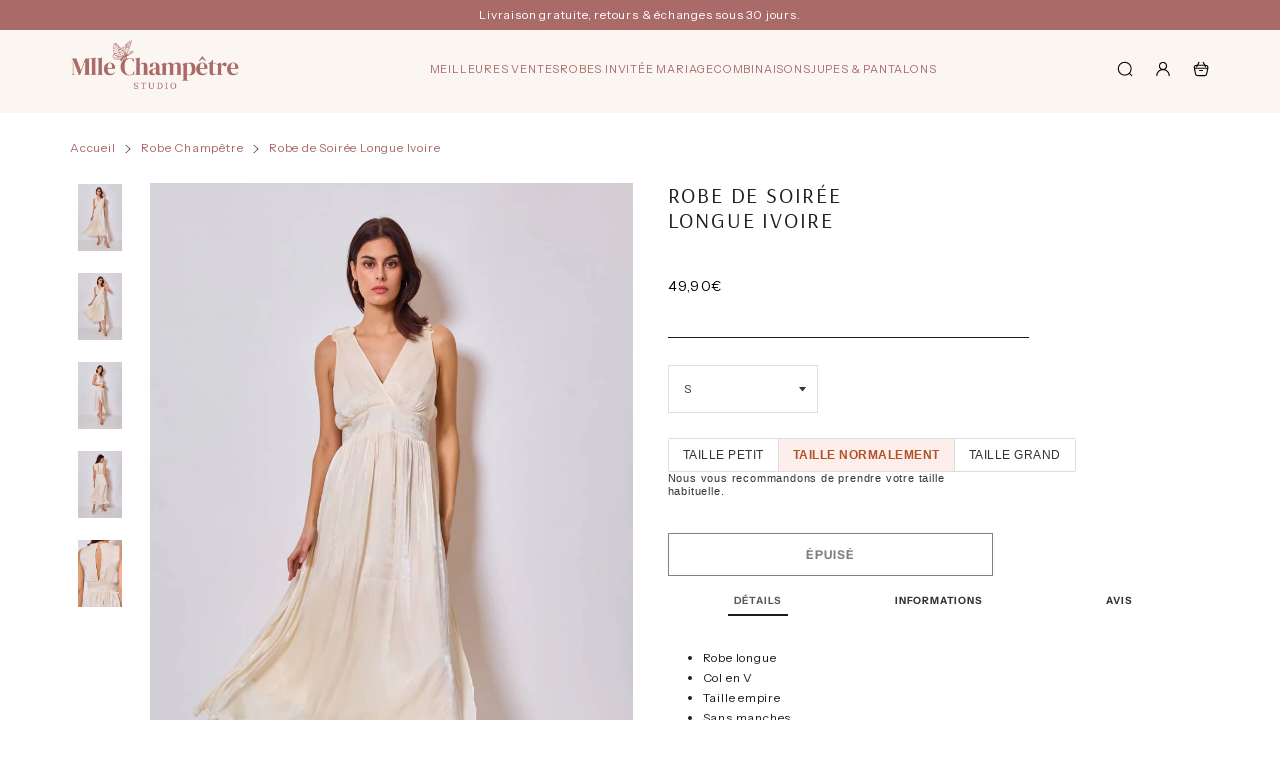

--- FILE ---
content_type: text/html; charset=utf-8
request_url: https://mlle-champetre.com/collections/robe-champetre/products/robe-de-soiree-longue-ivoire
body_size: 42152
content:


 <!DOCTYPE html> <html class="no-js" lang="fr"> <head> <meta charset="utf-8"> <meta http-equiv="X-UA-Compatible" content="IE=edge"> <meta name="HandheldFriendly" content="True"> <meta name="MobileOptimized" content="320"> <meta name="viewport" content="width=device-width,initial-scale=1"> <meta name="theme-color" content=""> <meta name="robots" content="index,follow"> <link rel="preconnect" href="https://cdn.shopify.com" crossorigin><link rel="icon" type="image/png" href="//mlle-champetre.com/cdn/shop/files/favicon-mlle-champetre-2.png?crop=center&height=32&v=1754297382&width=32"><link rel="preconnect" href="https://monorail-edge.shopifysvc.com/" crossorigin> <link rel="preconnect" href="https://phantom-theme.fr/" crossorigin> <link rel="preconnect" href="https://fonts.shopifycdn.com" crossorigin/><link href="//mlle-champetre.com/cdn/shop/t/56/assets/base.css?v=752430888941269401755427884" as="style" rel="preload"><link href="//mlle-champetre.com/cdn/shop/t/56/assets/s__main-product.css?v=130066736023715457241755427882" as="style" rel="preload"> <title>Robe de Soirée Longue Ivoire </title> <meta name="description" content="Robe longue Col en V Taille empire Sans manches Ouverture au dos Effet satiné Bas avec fentes sur les côtés Composition : 100% Polyester Longueur (taille S) : 130cm Marque : LOVIE &amp;amp; Co">
        
      <link rel="prev" href="https://mlle-champetre.com/collections/robe-champetre/products/robe-longue-fleurie-fendue"><link rel="next" href="https://mlle-champetre.com/collections/robe-champetre/products/robe-fendue-bleue"><link rel="canonical" href="https://mlle-champetre.com/products/robe-de-soiree-longue-ivoire" />



<style data-shopify>
  @font-face {
  font-family: Arsenal;
  font-weight: 400;
  font-style: normal;
  font-display: swap;
  src: url("//mlle-champetre.com/cdn/fonts/arsenal/arsenal_n4.51305299cd12b61bc0400367405b80442269043d.woff2") format("woff2"),
       url("//mlle-champetre.com/cdn/fonts/arsenal/arsenal_n4.93261dd112afca16489c9f1c0d423ccd8a12c0a3.woff") format("woff");
}
@font-face {
  font-family: "Instrument Sans";
  font-weight: 400;
  font-style: normal;
  font-display: swap;
  src: url("//mlle-champetre.com/cdn/fonts/instrument_sans/instrumentsans_n4.db86542ae5e1596dbdb28c279ae6c2086c4c5bfa.woff2") format("woff2"),
       url("//mlle-champetre.com/cdn/fonts/instrument_sans/instrumentsans_n4.510f1b081e58d08c30978f465518799851ef6d8b.woff") format("woff");
}
@font-face {
  font-family: "Instrument Sans";
  font-weight: 700;
  font-style: normal;
  font-display: swap;
  src: url("//mlle-champetre.com/cdn/fonts/instrument_sans/instrumentsans_n7.e4ad9032e203f9a0977786c356573ced65a7419a.woff2") format("woff2"),
       url("//mlle-champetre.com/cdn/fonts/instrument_sans/instrumentsans_n7.b9e40f166fb7639074ba34738101a9d2990bb41a.woff") format("woff");
}
:root {--color_primary: 169, 
  106, 
  104;
  
  
  --color_primary_25:  #5d3635;

--color_secondary: 255, 
255, 
255;
--color_bg: 255, 255, 255;
--color_text: 52, 
52, 
52;
--color_heading: #1b1b1b;
--color_links: 169, 
106, 
104;

--color_links_hover:  #5d3635;
--color_header_overlay_color: #a96a68;
--color_header_overlay_color_hover: #ba8180;--color_price_regular: #000;
--color_price_sale: #1B1B1B;
--price_font_weight: normal;--color_scrollbar__background: #ffffff;
--color_scrollbar__thumb: #a96a68;

--color_scrollbar__thumb_hover:  #5d3635;
--color_blankstate: #747474;
--color_blankstate_border: rgba(52, 52, 52, 0.2);
--color_blankstate_background: #c0c0c0;
--font_heading__stack: Arsenal,sans-serif;
--font_heading__style: normal;
--font_heading__weight: 400;


--h1__size: 22px;
--h1__weight: 400;
--h1__line_height: 25px;
--h1__letter_spacing: 1.8px;
--h1__transform: uppercase;
--h1_mob__size: 22px;
--h1_mob__weight: 400;
--h1_mob__line_height: 25px;
--h1_mob__letter_spacing: 1.8px;
--h1_mob__transform: uppercase;


--h2__size: 18px;
--h2__weight: 400;
--h2__line_height: 25px;
--h2__letter_spacing: 1px;
--h2__transform: none;
--h2_mob__size: 18px;
--h2_mob__weight: 400;
--h2_mob__line_height: 25px;
--h2_mob__letter_spacing: 1px;
--h2_mob__transform: none;


--h3__size: 16px;
--h3__weight: 400;
--h3__line_height: 25px;
--h3__letter_spacing: 1px;
--h3__transform: none;
--h3_mob__size: 16px;
--h3_mob__weight: 400;
--h3_mob__line_height: 25px;
--h3_mob__letter_spacing: 1px;
--h3_mob__transform: none;


--h4__size: 14px;
--h4__weight: 400;
--h4__line_height: 25px;
--h4__letter_spacing: 1px;
--h4__transform: none;
--h4_mob__size: 14px;
--h4_mob__weight: 400;
--h4_mob__line_height: 25px;
--h4_mob__letter_spacing: 1px;
--h4_mob__transform: none;


--h5__size: 16px;
--h5__weight: 400;
--h5__line_height: 25px;
--h5__letter_spacing: 1px;
--h5__transform: none;
--h5_mob__size: 16px;
--h5_mob__weight: 400;
--h5_mob__line_height: 25px;
--h5_mob__letter_spacing: 1px;
--h5_mob__transform: none;


--h6__size: 16px;
--h6__weight: 400;
--h6__line_height: 25px;
--h6__letter_spacing: 1px;
--h6__transform: none;
--h6_mob__size: 16px;
--h6_mob__weight: 400;
--h6_mob__line_height: 16px;
--h6_mob__letter_spacing: 1px;
--h6_mob__transform: none;


--font_body__stack: "Instrument Sans",sans-serif;
--font_body__style: normal;
--font_body__weight: 400;
--font_body__weight_bold: 700;
--body__size: 12px;
--body__size_em: 12;
--body__line_height: 20px;
--body__letter_spacing: 0.8px;
--body_mob__size: 12px;
--body_mob__size_em: 12;
--body_mob__line_height: 20px;
--body_mob__letter_spacing: 0.8px;


--product_card_title__size: 12px;
--product_card_title__weight: 400;
--product_card_title__line_height: 16px;
--product_card_title__letter_spacing: 1.2px;
--product_card_title__transform: none;
--product_card_title_mob__size: 12px;
--product_card_title_mob__weight: 400;
--product_card_title_mob__line_height: 27px;
--product_card_title_mob__letter_spacing: 1.2px;
--product_card_title_mob__transform: none;


--button__weight: 600;
--button__size: 12px;
--button__line_height: 13px;
--button__letter_spacing: 1px;
--button__size_mob: 12px;
--button__line_height_mob: 13px;
--button__letter_spacing_mob: 1px;
--button__transform: uppercase;


--color_btn_primary: 169, 
106, 
104;
--color_btn_primary_hover: 150, 
99, 
97;

--btn__primary_shadowed: none;


--color_btn_primary_text: 255, 
255, 
255;
--color_btn_primary_text_hover: 255, 
255, 
255;
--border_btn_primary: 0px;


--color_btn_secondary: 169, 
106, 
104;
--color_btn_secondary_hover: 150, 
99, 
97;

--btn__secondary_shadowed: none;


--color_btn_secondary_text: 255, 
255, 
255;
--color_btn_secondary_text_hover: 255, 
255, 
255;
--border_btn_secondary: 0px;


--color_btn_atc: 169, 
106, 
104;
--color_btn_atc_hover: 186, 
129, 
128;

--btn__atc_shadowed: none;


--color_btn_atc_text: 255, 
255, 
255;
--color_btn_atc_text_hover: 255, 
255, 
255;
--border_btn_atc: 0px;


--color_btn_checkout: 169, 
106, 
104;
--color_btn_checkout_hover: 186, 
129, 
128;

--btn__checkout_shadowed: none;


--color_btn_checkout_text: 255, 
255, 
255;
--color_btn_checkout_text_hover: 255, 
255, 
255;
--border_btn_checkout: 0px;


--radius: 0.0px;


--header_link__size: 11px;
--header_link__weight: 400;
--header_link__letter_spacing: 0.8px;

--header_link_mob__size: 11px;
--header_link_mob__weight: 400;
--header_link_mob__letter_spacing: 0.8px;

--header_icon__size: 18px;
--header_icon_mob__size: 18px;


--product_card__hover_delay: 0.4s;
--product_card__image_bg: #ffffff;
--product_card__overlay_infos: #1b1b1b;
--product_card__bg_info: #ffffff;

  --product_card__bg: #ffffff
;
  --product_card__border: 0px;
  --product_card__overlay_bg: rgba(255, 255, 255, 0.6);
  --product_card__variants_bg-neutral: #ffffff;
  --product_card__variants_bg: rgba(255, 255, 255, 0.8);
  --product_card__variants_text: #1b1b1b;

  
--icon-select: url(' //mlle-champetre.com/cdn/shop/t/56/assets/ico-select.svg?v=116497451213365429511755427883 ');
--image-quotes: url(' //mlle-champetre.com/cdn/shop/t/56/assets/quotes.png?v=9483801195021794081755427804 ');
--flags-webp: url(' //mlle-champetre.com/cdn/shop/t/56/assets/flags.webp?v=10322188078023773411755427785 ');
--cursor-prev: url(' //mlle-champetre.com/cdn/shop/t/56/assets/cursor-prev.svg?v=36277633504164179941755427751 ');
--cursor-next: url(' //mlle-champetre.com/cdn/shop/t/56/assets/cursor-next.svg?v=20891218685601131361755427749 ');
}

*,
*::before,
*::after {
  box-sizing: inherit;
}

html {
  box-sizing: border-box;
  font-size: 62.5%;
  height: 100%;
}

body {
  display: grid;
  grid-template-rows: auto 1fr;
  grid-template-columns: 100%;
  min-height: 100%;
  margin: 0;
  font-size: 1.5rem;
  letter-spacing: 0.06rem;
  line-height: 1.8;
  font-family: var(--font-body-family);
  font-style: var(--font-body-style);
  font-weight: var(--font-body-weight);
}

@media screen and (min-width: 750px) {
  body {
    font-size: 1.6rem;
  }
}

.page-container section:not(.product-section, .blog-post-section, .informations-section, .main-collection, .shopping-feed-insta) .section-container {
  container-type: inline-size;
  container-name: section-container;
}

.page-container section:not(.product-section, .blog-post-section, .informations-section, .main-collection, .shopping-feed-insta) {
  container-type: inline-size;
  container-name: section;
}

@container section(min-width: 1440px) {
@container section-container(min-width: 1399px) {
  .page-width--max-1400 {
    border-radius: var(--radius);
    overflow: hidden;
  }

  .page-width--max-1400 > * {
    border-radius: var(--radius);
  }
}
}

@container section(min-width: 1210px) {
@container section-container(min-width: 1179px) {
  .page-width--max-1180 {
    border-radius: var(--radius);
    overflow: hidden;
  }

  .page-width--max-1180 > * {
    border-radius: var(--radius);
  }
}
}

@container section(min-width: 1000px) {
@container section-container(min-width: 959px) {
  .page-width--max-960 {
    border-radius: var(--radius);
    overflow: hidden;
  }

  .page-width--max-960 > * {
    border-radius: var(--radius);
  }
}
}

@container section(min-width: 820px) {
@container section-container(min-width: 779px) {
  .page-width--max-780 {
    border-radius: var(--radius);
    overflow: hidden;
  }

  .page-width--max-780 > * {
    border-radius: var(--radius);
  }
}
}

@container section(min-width: 580px) {
@container section-container(min-width: 539px) {
  .page-width--max-540 {
    border-radius: var(--radius);
    overflow: hidden;
  }

  .page-width--max-540 > * {
    border-radius: var(--radius);
  }
}
}

/* --- Newsletter form */
.newsletter_form .input-group-form {
  container-type: inline-size;
  container-name: newsletter-button-submit;
}

.newsletter-form__submit-text {
  display: none
}

@container newsletter-button-submit(max-width: 299px) {
  button[type="submit"] {
    min-width: initial;
  }
}

@container newsletter-button-submit(min-width: 300px) {
  .newsletter-form__submit-icon {
    display: none
  }

  .newsletter-form__submit-text {
    display: block;
    font-size: min(16px, var(--body__size));
  }
}

/* Parcels App */
.parcels-widget {
  min-width: 312px;
  min-height: 252px;
  margin-top: 2rem;
  width: -moz-available;
  width: -webkit-fill-available;
  max-width: 640px;
}
</style>
<link href="//mlle-champetre.com/cdn/shop/t/56/assets/base.css?v=752430888941269401755427884" rel="stylesheet" type="text/css" media="all" /><link href="//mlle-champetre.com/cdn/shop/t/56/assets/s__main-product.css?v=130066736023715457241755427882" rel="stylesheet" type="text/css" media="all" /><link href="//mlle-champetre.com/cdn/shop/t/56/assets/vendor.js?v=16401952674552430211755427844" as="script" rel="preload"><!-- /snippets/social-meta-tags.liquid -->




<meta property="og:site_name" content="Mlle Champêtre">
<meta property="og:url" content="https://mlle-champetre.com/products/robe-de-soiree-longue-ivoire">
<meta property="og:title" content="Robe de Soirée  Longue Ivoire">
<meta property="og:type" content="product">
<meta property="og:description" content="Robe longue Col en V Taille empire Sans manches Ouverture au dos Effet satiné Bas avec fentes sur les côtés Composition : 100% Polyester Longueur (taille S) : 130cm Marque : LOVIE &amp;amp; Co"> <meta property="og:price:amount" content="49,90"> <meta property="og:price:currency" content="EUR">

<meta property="og:image" content="http://mlle-champetre.com/cdn/shop/files/4318D.jpg?v=1718198065&width=1200"><meta property="og:image" content="http://mlle-champetre.com/cdn/shop/files/4318D-2.jpg?v=1718198064&width=1200"><meta property="og:image" content="http://mlle-champetre.com/cdn/shop/files/4318D-3.jpg?v=1718198064&width=1200">
<meta property="og:image:secure_url" content="https://mlle-champetre.com/cdn/shop/files/4318D.jpg?v=1718198065&width=1200"><meta property="og:image:secure_url" content="https://mlle-champetre.com/cdn/shop/files/4318D-2.jpg?v=1718198064&width=1200"><meta property="og:image:secure_url" content="https://mlle-champetre.com/cdn/shop/files/4318D-3.jpg?v=1718198064&width=1200">



<meta name="twitter:card" content="summary_large_image">
<meta name="twitter:title" content="Robe de Soirée  Longue Ivoire">
<meta name="twitter:description" content="Robe longue Col en V Taille empire Sans manches Ouverture au dos Effet satiné Bas avec fentes sur les côtés Composition : 100% Polyester Longueur (taille S) : 130cm Marque : LOVIE &amp;amp; Co"><script>
  Shopify = window.Shopify || {};
    window.theme = window.theme || {};
    window.slate = window.slate || {};
    window.MiniCart = (function() { return MiniCart });
    theme.moneyFormat = "{{amount_with_comma_separator}}€";
    window.lazySizesConfig = window.lazySizesConfig || {}; lazySizesConfig.loadMode = 1;
  
    theme.strings = {
      stocksAvailable: "Plus que 2 en stock",
      stockAvailable: "Plus que {{ count }} en stock",
      addToCart: "Ajouter au panier",
      soldOut: "Épuisé",
      unavailable: "Non disponible", 
      noStockAvailable: "L\u0026#39;article n\u0026#39;a pu être ajouté à votre panier car il n\u0026#39;y en a pas assez en stock.",
      willNotShipUntil: "Sera expédié après [date]",
      willBeInStockAfter: "Sera en stock à compter de [date]",
      addressError: "Vous ne trouvez pas cette adresse",
      addressNoResults: "Aucun résultat pour cette adresse",
      addressQueryLimit: "Vous avez dépassé la limite de Google utilisation de l'API. Envisager la mise à niveau à un \u003ca href='https:\/\/developers.google.com\/maps\/premium\/usage-limits'\u003erégime spécial\u003c\/a\u003e.",
      authError: "Il y avait un problème authentifier votre compte Google Maps API."
    };

    theme.routes = {
      cart_url: "\/cart",
      cart_add_url: "\/cart\/add",
      cart_change_url: "\/cart\/change",
      cart_update_url: "\/cart\/update",
      permanent_domain: "mademoiselle-champetre.myshopify.com",
      main_domain: 'mlle-champetre.com',
      shop_url: 'mlle-champetre.com',
    };Shopify.theme_settings = {template: "product.produits-sans-description",
      rgpd: null,
      priceFormat: "normal",
      itemAddIcon: "itemAdd--checkmark",
      itemAdd: '<div class="loader"><svg aria-hidden="true" focusable="false" role="presentation" class="icon icon-itemAdd icon-itemAdd--checkmark" viewBox="0 0 154 154"> <g fill="none" stroke="#22AE73" stroke-width="2"> <circle cx="77" cy="77" r="72" style="stroke-dasharray:480px, 480px; stroke-dashoffset: 960px;"></circle> <polyline class="st0" stroke="#22AE73" stroke-width="10" points="43.5,77.8 63.7,97.9 112.2,49.4 " style="stroke-dasharray:100px, 100px; stroke-dashoffset: 200px;"></polyline> </g> </svg></div>',
      loader: '<div class="loader"> <svg aria-hidden="true" focusable="false" role="presentation" class="icon spinner" viewBox="0 0 66 66"><circle class="path" fill="none" stroke-width="6" cx="33" cy="33" r="30"></circle> </svg></div>',
      btnArrow: '<svg aria-hidden="true" focusable="false" role="presentation" class="icon" viewBox="0 0 66 43" height="43px" width="66px"><g fill=none fill-rule=evenodd id=arrow stroke=none stroke-width=1><path class=one d="M40.1543933,3.89485454 L43.9763149,0.139296592 C44.1708311,-0.0518420739 44.4826329,-0.0518571125 44.6771675,0.139262789 L65.6916134,20.7848311 C66.0855801,21.1718824 66.0911863,21.8050225 65.704135,22.1989893 C65.7000188,22.2031791 65.6958657,22.2073326 65.6916762,22.2114492 L44.677098,42.8607841 C44.4825957,43.0519059 44.1708242,43.0519358 43.9762853,42.8608513 L40.1545186,39.1069479 C39.9575152,38.9134427 39.9546793,38.5968729 40.1481845,38.3998695 C40.1502893,38.3977268 40.1524132,38.395603 40.1545562,38.3934985 L56.9937789,21.8567812 C57.1908028,21.6632968 57.193672,21.3467273 57.0001876,21.1497035 C56.9980647,21.1475418 56.9959223,21.1453995 56.9937605,21.1432767 L40.1545208,4.60825197 C39.9574869,4.41477773 39.9546013,4.09820839 40.1480756,3.90117456 C40.1501626,3.89904911 40.1522686,3.89694235 40.1543933,3.89485454 Z"fill=inherit></path><path class=two d="M20.1543933,3.89485454 L23.9763149,0.139296592 C24.1708311,-0.0518420739 24.4826329,-0.0518571125 24.6771675,0.139262789 L45.6916134,20.7848311 C46.0855801,21.1718824 46.0911863,21.8050225 45.704135,22.1989893 C45.7000188,22.2031791 45.6958657,22.2073326 45.6916762,22.2114492 L24.677098,42.8607841 C24.4825957,43.0519059 24.1708242,43.0519358 23.9762853,42.8608513 L20.1545186,39.1069479 C19.9575152,38.9134427 19.9546793,38.5968729 20.1481845,38.3998695 C20.1502893,38.3977268 20.1524132,38.395603 20.1545562,38.3934985 L36.9937789,21.8567812 C37.1908028,21.6632968 37.193672,21.3467273 37.0001876,21.1497035 C36.9980647,21.1475418 36.9959223,21.1453995 36.9937605,21.1432767 L20.1545208,4.60825197 C19.9574869,4.41477773 19.9546013,4.09820839 20.1480756,3.90117456 C20.1501626,3.89904911 20.1522686,3.89694235 20.1543933,3.89485454 Z"fill=inherit></path><path class=three d="M0.154393339,3.89485454 L3.97631488,0.139296592 C4.17083111,-0.0518420739 4.48263286,-0.0518571125 4.67716753,0.139262789 L25.6916134,20.7848311 C26.0855801,21.1718824 26.0911863,21.8050225 25.704135,22.1989893 C25.7000188,22.2031791 25.6958657,22.2073326 25.6916762,22.2114492 L4.67709797,42.8607841 C4.48259567,43.0519059 4.17082418,43.0519358 3.97628526,42.8608513 L0.154518591,39.1069479 C-0.0424848215,38.9134427 -0.0453206733,38.5968729 0.148184538,38.3998695 C0.150289256,38.3977268 0.152413239,38.395603 0.154556228,38.3934985 L16.9937789,21.8567812 C17.1908028,21.6632968 17.193672,21.3467273 17.0001876,21.1497035 C16.9980647,21.1475418 16.9959223,21.1453995 16.9937605,21.1432767 L0.15452076,4.60825197 C-0.0425130651,4.41477773 -0.0453986756,4.09820839 0.148075568,3.90117456 C0.150162624,3.89904911 0.152268631,3.89694235 0.154393339,3.89485454 Z"fill=inherit></path></g></svg>',
      arrowRight: '<svg aria-hidden="true" focusable="false" role="presentation" class="icon icon-arrow-right" viewBox="0 0 32 32"><path fill="#444" d="M7.667 3.795l1.797-1.684L24.334 16 9.464 29.889l-1.797-1.675L20.731 16z"/></svg>',
      wishList: false,
      btnPrimaryStyle: "none",
      btnSecondaryStyle: "none",
      btnAtcStyle: "none",
      btnCheckoutStyle: "none",
      atc_action: "always", 
      vanillaSticky: "//mlle-champetre.com/cdn/shop/t/56/assets/vanillaSticky.js?v=37046825937521234071755427843",
      pluginSpin: "//mlle-champetre.com/cdn/shop/t/56/assets/pluginSpin.min.js?v=169814182682888039291755427802",
      lottieFiles: false,
      popup_orders_notifs_city: [
        'Paris',
        'Lyon',
        'Marseille',
        'Aix-en-Provence',
        'Toulouse',
        'Bordeaux',
        'Lille',
        'Nice',
        'Nantes',
        'Strasbourg',
        'Rennes',
        'Grenoble',
        'Rouen',
        'Toulon',
        'Montpellier',
        'Douai',
        'Avignon',
        'Saint-Étienne',
        'Tours',
        'Clermont-Ferrand',
        'Nancy',
        'Orléans',
        'Angers',
        'Caen',
        'Metz',
        'Dijon',
        'Béthune',
        'Valenciennes',
        'Le Mans',
        'Reims',
        'Brest',
        'Perpignan',
        'Genève',
        'Amiens',
        'Bayonne',
        'Le Havre',
        'Limoges',
        'Nîmes',
        'Dunkerque',
        'Poitiers',
        'Pau',
        'Annecy',
        'Chambéry',
        'Lorient',
        'Saint-Denis',
        'Troyes',
        'Deauville'
      ],instagram: "\/\/mlle-champetre.com\/cdn\/shop\/t\/56\/assets\/instafeed.min.js?v=9562",enable_atc_fixed: null,
      enable_atc_fixed_mob: null,
      atc_fixed_pos: null
    };Shopify.translation = {
      wishlist_empty: "Aucun produit n&#39;a encore été ajouté à votre Liste de favoris",blogs_article_summary: "Sommaire",
      timer_ended: "Votre panier expire dans quelques instants.",
      popupSpin_timer_ended: "Temps écoulé... Dépêchez-vous !",
      one_item_left: "Plus que {{ count }} en stock",
      items_left_text: "Plus que {{ count }} en stock",
      keep_on_page: "👋 Vous êtes encore là ?",
      form_customer_subscribed: "Merci pour votre inscription !",minute_left: "Moins d&#39;une minute",
      blogs_article_show: "Afficher le Sommaire",
      blogs_article_hide: "Masquer",

      
      quickview_go_product: "Voir le produit",text_after_variants_name: "",
      text_before_variants_name: "",
      color_trad: "Couleur",
      colors_trad: "Couleurs",
      on_sale_from: "En Promo {{ price }}",
      from_text: "À partir de {{ price }}",
      upto: "Jusqu&amp;#39;à",
      no_matches: "Aucun produit ne correspond à votre recherche.",
      promo_text: "",

      date : {
        0: "Janvier",
        1: "Février",
        2: "Mars",
        3: "Avril",
        4: "Mai",
        5: "Juin",
        6: "Juillet",
        7: "Août",
        8: "Septembre",
        9: "Octobre",
        10: "Novembre",
        11: "Décembre",
        h: "heures",
        m: "minutes",
        s: "secondes",
        minute: "minute"
      },posted_successfully: "Merci d&#39;avoir rempli le formulaire. Vous serez recontacté très prochainement !",instafeed_show_more: "Voir plus",security : {
        screenshot: "L&#39;impression écran est désactivée sur ce site",
        disabled: "Fonction non autorisée sur ce site"
      },slideshow : {
        prevSlideMessage: "Diapositive précédente",
        nextSlideMessage: "Diapositive suivante",
        firstSlideMessage: "Ceci est la première diapositive",
        lastSlideMessage: "Ceci est la dernière diapositive",
        paginationBulletMessage: "Aller à la diapositive {{ index }}"
      }
    };document.documentElement.className = document.documentElement.className.replace('no-js', 'js');

  function ControlOverlay(){
    if(document.querySelectorAll('[data-header-overlay=true]').length > 0){
      document.querySelector('#shopify-header-section').classList.add('header__overlay');
    } else if(document.querySelector('#shopify-header-section').classList.contains('header__overlay')) {
      document.querySelector('#shopify-header-section').classList.remove('header__overlay');
    }
  }

  document.addEventListener('initOverlay', function(){
    ControlOverlay();
  });

  document.addEventListener('shopify:section:load', function(){
    ControlOverlay();
  });
</script><script src="//mlle-champetre.com/cdn/shop/t/56/assets/vendor.js?v=16401952674552430211755427844" defer></script> <!-- Google Tag Manager -->
<script>(function(w,d,s,l,i){w[l]=w[l]||[];w[l].push({'gtm.start':
new Date().getTime(),event:'gtm.js'});var f=d.getElementsByTagName(s)[0],
j=d.createElement(s),dl=l!='dataLayer'?'&l='+l:'';j.async=true;j.src=
'https://www.googletagmanager.com/gtm.js?id='+i+dl;f.parentNode.insertBefore(j,f);
})(window,document,'script','dataLayer','GTM-PG9H5B2F');</script>
<!-- End Google Tag Manager --><script>window.performance && window.performance.mark && window.performance.mark('shopify.content_for_header.start');</script><meta name="robots" content="noindex,nofollow">
<meta name="google-site-verification" content="rFVvfV6zRomkPIEA09gRAuSUn9ubSWKBVNMAHPi2FTA">
<meta name="facebook-domain-verification" content="3unjwi2t0k5m0aqeilg30g6hqolaep">
<meta id="shopify-digital-wallet" name="shopify-digital-wallet" content="/55615553725/digital_wallets/dialog">
<meta name="shopify-checkout-api-token" content="e58d5cdc786198af675e5b294cacc0dc">
<meta id="in-context-paypal-metadata" data-shop-id="55615553725" data-venmo-supported="false" data-environment="production" data-locale="fr_FR" data-paypal-v4="true" data-currency="EUR">
<link rel="alternate" type="application/json+oembed" href="https://mlle-champetre.com/products/robe-de-soiree-longue-ivoire.oembed">
<script async="async" src="/checkouts/internal/preloads.js?locale=fr-FR"></script>
<script id="apple-pay-shop-capabilities" type="application/json">{"shopId":55615553725,"countryCode":"FR","currencyCode":"EUR","merchantCapabilities":["supports3DS"],"merchantId":"gid:\/\/shopify\/Shop\/55615553725","merchantName":"Mlle Champêtre","requiredBillingContactFields":["postalAddress","email","phone"],"requiredShippingContactFields":["postalAddress","email","phone"],"shippingType":"shipping","supportedNetworks":["visa","masterCard","amex","maestro"],"total":{"type":"pending","label":"Mlle Champêtre","amount":"1.00"},"shopifyPaymentsEnabled":true,"supportsSubscriptions":true}</script>
<script id="shopify-features" type="application/json">{"accessToken":"e58d5cdc786198af675e5b294cacc0dc","betas":["rich-media-storefront-analytics"],"domain":"mlle-champetre.com","predictiveSearch":true,"shopId":55615553725,"locale":"fr"}</script>
<script>var Shopify = Shopify || {};
Shopify.shop = "mademoiselle-champetre.myshopify.com";
Shopify.locale = "fr";
Shopify.currency = {"active":"EUR","rate":"1.0"};
Shopify.country = "FR";
Shopify.theme = {"name":"Mlle Champêtre 2K25 + SAV","id":182993158468,"schema_name":"Phantom Thème - Master +","schema_version":"2.4","theme_store_id":null,"role":"main"};
Shopify.theme.handle = "null";
Shopify.theme.style = {"id":null,"handle":null};
Shopify.cdnHost = "mlle-champetre.com/cdn";
Shopify.routes = Shopify.routes || {};
Shopify.routes.root = "/";</script>
<script type="module">!function(o){(o.Shopify=o.Shopify||{}).modules=!0}(window);</script>
<script>!function(o){function n(){var o=[];function n(){o.push(Array.prototype.slice.apply(arguments))}return n.q=o,n}var t=o.Shopify=o.Shopify||{};t.loadFeatures=n(),t.autoloadFeatures=n()}(window);</script>
<script id="shop-js-analytics" type="application/json">{"pageType":"product"}</script>
<script defer="defer" async type="module" src="//mlle-champetre.com/cdn/shopifycloud/shop-js/modules/v2/client.init-shop-cart-sync_XvpUV7qp.fr.esm.js"></script>
<script defer="defer" async type="module" src="//mlle-champetre.com/cdn/shopifycloud/shop-js/modules/v2/chunk.common_C2xzKNNs.esm.js"></script>
<script type="module">
  await import("//mlle-champetre.com/cdn/shopifycloud/shop-js/modules/v2/client.init-shop-cart-sync_XvpUV7qp.fr.esm.js");
await import("//mlle-champetre.com/cdn/shopifycloud/shop-js/modules/v2/chunk.common_C2xzKNNs.esm.js");

  window.Shopify.SignInWithShop?.initShopCartSync?.({"fedCMEnabled":true,"windoidEnabled":true});

</script>
<script>(function() {
  var isLoaded = false;
  function asyncLoad() {
    if (isLoaded) return;
    isLoaded = true;
    var urls = ["https:\/\/cdn2.ryviu.com\/v\/static\/js\/app.js?shop=mademoiselle-champetre.myshopify.com","\/\/cdn.shopify.com\/proxy\/828d9b1e5c1a8c61bbb2e43be19a4c78b8037c3b7339a63e4ed7802ba2b3f311\/api.goaffpro.com\/loader.js?shop=mademoiselle-champetre.myshopify.com\u0026sp-cache-control=cHVibGljLCBtYXgtYWdlPTkwMA"];
    for (var i = 0; i <urls.length; i++) {
      var s = document.createElement('script');
      s.type = 'text/javascript';
      s.async = true;
      s.src = urls[i];
      var x = document.getElementsByTagName('script')[0];
      x.parentNode.insertBefore(s, x);
    }
  };
  if(window.attachEvent) {
    window.attachEvent('onload', asyncLoad);
  } else {
    window.addEventListener('load', asyncLoad, false);
  }
})();</script>
<script id="__st">var __st={"a":55615553725,"offset":3600,"reqid":"71448b21-0117-4dfa-8c55-0d57c616aa30-1768806659","pageurl":"mlle-champetre.com\/collections\/robe-champetre\/products\/robe-de-soiree-longue-ivoire","u":"737f4742e644","p":"product","rtyp":"product","rid":9137200726340};</script>
<script>window.ShopifyPaypalV4VisibilityTracking = true;</script>
<script id="captcha-bootstrap">!function(){'use strict';const t='contact',e='account',n='new_comment',o=[[t,t],['blogs',n],['comments',n],[t,'customer']],c=[[e,'customer_login'],[e,'guest_login'],[e,'recover_customer_password'],[e,'create_customer']],r=t=>t.map((([t,e])=>`form[action*='/${t}']:not([data-nocaptcha='true']) input[name='form_type'][value='${e}']`)).join(','),a=t=>()=>t?[...document.querySelectorAll(t)].map((t=>t.form)):[];function s(){const t=[...o],e=r(t);return a(e)}const i='password',u='form_key',d=['recaptcha-v3-token','g-recaptcha-response','h-captcha-response',i],f=()=>{try{return window.sessionStorage}catch{return}},m='__shopify_v',_=t=>t.elements[u];function p(t,e,n=!1){try{const o=window.sessionStorage,c=JSON.parse(o.getItem(e)),{data:r}=function(t){const{data:e,action:n}=t;return t[m]||n?{data:e,action:n}:{data:t,action:n}}(c);for(const[e,n]of Object.entries(r))t.elements[e]&&(t.elements[e].value=n);n&&o.removeItem(e)}catch(o){console.error('form repopulation failed',{error:o})}}const l='form_type',E='cptcha';function T(t){t.dataset[E]=!0}const w=window,h=w.document,L='Shopify',v='ce_forms',y='captcha';let A=!1;((t,e)=>{const n=(g='f06e6c50-85a8-45c8-87d0-21a2b65856fe',I='https://cdn.shopify.com/shopifycloud/storefront-forms-hcaptcha/ce_storefront_forms_captcha_hcaptcha.v1.5.2.iife.js',D={infoText:'Protégé par hCaptcha',privacyText:'Confidentialité',termsText:'Conditions'},(t,e,n)=>{const o=w[L][v],c=o.bindForm;if(c)return c(t,g,e,D).then(n);var r;o.q.push([[t,g,e,D],n]),r=I,A||(h.body.append(Object.assign(h.createElement('script'),{id:'captcha-provider',async:!0,src:r})),A=!0)});var g,I,D;w[L]=w[L]||{},w[L][v]=w[L][v]||{},w[L][v].q=[],w[L][y]=w[L][y]||{},w[L][y].protect=function(t,e){n(t,void 0,e),T(t)},Object.freeze(w[L][y]),function(t,e,n,w,h,L){const[v,y,A,g]=function(t,e,n){const i=e?o:[],u=t?c:[],d=[...i,...u],f=r(d),m=r(i),_=r(d.filter((([t,e])=>n.includes(e))));return[a(f),a(m),a(_),s()]}(w,h,L),I=t=>{const e=t.target;return e instanceof HTMLFormElement?e:e&&e.form},D=t=>v().includes(t);t.addEventListener('submit',(t=>{const e=I(t);if(!e)return;const n=D(e)&&!e.dataset.hcaptchaBound&&!e.dataset.recaptchaBound,o=_(e),c=g().includes(e)&&(!o||!o.value);(n||c)&&t.preventDefault(),c&&!n&&(function(t){try{if(!f())return;!function(t){const e=f();if(!e)return;const n=_(t);if(!n)return;const o=n.value;o&&e.removeItem(o)}(t);const e=Array.from(Array(32),(()=>Math.random().toString(36)[2])).join('');!function(t,e){_(t)||t.append(Object.assign(document.createElement('input'),{type:'hidden',name:u})),t.elements[u].value=e}(t,e),function(t,e){const n=f();if(!n)return;const o=[...t.querySelectorAll(`input[type='${i}']`)].map((({name:t})=>t)),c=[...d,...o],r={};for(const[a,s]of new FormData(t).entries())c.includes(a)||(r[a]=s);n.setItem(e,JSON.stringify({[m]:1,action:t.action,data:r}))}(t,e)}catch(e){console.error('failed to persist form',e)}}(e),e.submit())}));const S=(t,e)=>{t&&!t.dataset[E]&&(n(t,e.some((e=>e===t))),T(t))};for(const o of['focusin','change'])t.addEventListener(o,(t=>{const e=I(t);D(e)&&S(e,y())}));const B=e.get('form_key'),M=e.get(l),P=B&&M;t.addEventListener('DOMContentLoaded',(()=>{const t=y();if(P)for(const e of t)e.elements[l].value===M&&p(e,B);[...new Set([...A(),...v().filter((t=>'true'===t.dataset.shopifyCaptcha))])].forEach((e=>S(e,t)))}))}(h,new URLSearchParams(w.location.search),n,t,e,['guest_login'])})(!1,!0)}();</script>
<script integrity="sha256-4kQ18oKyAcykRKYeNunJcIwy7WH5gtpwJnB7kiuLZ1E=" data-source-attribution="shopify.loadfeatures" defer="defer" src="//mlle-champetre.com/cdn/shopifycloud/storefront/assets/storefront/load_feature-a0a9edcb.js" crossorigin="anonymous"></script>
<script data-source-attribution="shopify.dynamic_checkout.dynamic.init">var Shopify=Shopify||{};Shopify.PaymentButton=Shopify.PaymentButton||{isStorefrontPortableWallets:!0,init:function(){window.Shopify.PaymentButton.init=function(){};var t=document.createElement("script");t.src="https://mlle-champetre.com/cdn/shopifycloud/portable-wallets/latest/portable-wallets.fr.js",t.type="module",document.head.appendChild(t)}};
</script>
<script data-source-attribution="shopify.dynamic_checkout.buyer_consent">
  function portableWalletsHideBuyerConsent(e){var t=document.getElementById("shopify-buyer-consent"),n=document.getElementById("shopify-subscription-policy-button");t&&n&&(t.classList.add("hidden"),t.setAttribute("aria-hidden","true"),n.removeEventListener("click",e))}function portableWalletsShowBuyerConsent(e){var t=document.getElementById("shopify-buyer-consent"),n=document.getElementById("shopify-subscription-policy-button");t&&n&&(t.classList.remove("hidden"),t.removeAttribute("aria-hidden"),n.addEventListener("click",e))}window.Shopify?.PaymentButton&&(window.Shopify.PaymentButton.hideBuyerConsent=portableWalletsHideBuyerConsent,window.Shopify.PaymentButton.showBuyerConsent=portableWalletsShowBuyerConsent);
</script>
<script data-source-attribution="shopify.dynamic_checkout.cart.bootstrap">document.addEventListener("DOMContentLoaded",(function(){function t(){return document.querySelector("shopify-accelerated-checkout-cart, shopify-accelerated-checkout")}if(t())Shopify.PaymentButton.init();else{new MutationObserver((function(e,n){t()&&(Shopify.PaymentButton.init(),n.disconnect())})).observe(document.body,{childList:!0,subtree:!0})}}));
</script>
<link id="shopify-accelerated-checkout-styles" rel="stylesheet" media="screen" href="https://mlle-champetre.com/cdn/shopifycloud/portable-wallets/latest/accelerated-checkout-backwards-compat.css" crossorigin="anonymous">
<style id="shopify-accelerated-checkout-cart">
        #shopify-buyer-consent {
  margin-top: 1em;
  display: inline-block;
  width: 100%;
}

#shopify-buyer-consent.hidden {
  display: none;
}

#shopify-subscription-policy-button {
  background: none;
  border: none;
  padding: 0;
  text-decoration: underline;
  font-size: inherit;
  cursor: pointer;
}

#shopify-subscription-policy-button::before {
  box-shadow: none;
}

      </style>
<script id="sections-script" data-sections="header-line,popup-rgpd-cookies" defer="defer" src="//mlle-champetre.com/cdn/shop/t/56/compiled_assets/scripts.js?v=9562"></script>
<script>window.performance && window.performance.mark && window.performance.mark('shopify.content_for_header.end');</script> <script src="//mlle-champetre.com/cdn/shop/t/56/assets/optimizer.js?v=96638510788966223941755427799" defer="defer"></script> <!-- BEGIN app block: shopify://apps/consentmo-gdpr/blocks/gdpr_cookie_consent/4fbe573f-a377-4fea-9801-3ee0858cae41 -->


<!-- END app block --><!-- BEGIN app block: shopify://apps/pagefly-page-builder/blocks/app-embed/83e179f7-59a0-4589-8c66-c0dddf959200 -->

<!-- BEGIN app snippet: pagefly-cro-ab-testing-main -->







<script>
  ;(function () {
    const url = new URL(window.location)
    const viewParam = url.searchParams.get('view')
    if (viewParam && viewParam.includes('variant-pf-')) {
      url.searchParams.set('pf_v', viewParam)
      url.searchParams.delete('view')
      window.history.replaceState({}, '', url)
    }
  })()
</script>



<script type='module'>
  
  window.PAGEFLY_CRO = window.PAGEFLY_CRO || {}

  window.PAGEFLY_CRO['data_debug'] = {
    original_template_suffix: "produits-sans-description",
    allow_ab_test: false,
    ab_test_start_time: 0,
    ab_test_end_time: 0,
    today_date_time: 1768806659000,
  }
  window.PAGEFLY_CRO['GA4'] = { enabled: false}
</script>

<!-- END app snippet -->








  <script src='https://cdn.shopify.com/extensions/019bb4f9-aed6-78a3-be91-e9d44663e6bf/pagefly-page-builder-215/assets/pagefly-helper.js' defer='defer'></script>

  <script src='https://cdn.shopify.com/extensions/019bb4f9-aed6-78a3-be91-e9d44663e6bf/pagefly-page-builder-215/assets/pagefly-general-helper.js' defer='defer'></script>

  <script src='https://cdn.shopify.com/extensions/019bb4f9-aed6-78a3-be91-e9d44663e6bf/pagefly-page-builder-215/assets/pagefly-snap-slider.js' defer='defer'></script>

  <script src='https://cdn.shopify.com/extensions/019bb4f9-aed6-78a3-be91-e9d44663e6bf/pagefly-page-builder-215/assets/pagefly-slideshow-v3.js' defer='defer'></script>

  <script src='https://cdn.shopify.com/extensions/019bb4f9-aed6-78a3-be91-e9d44663e6bf/pagefly-page-builder-215/assets/pagefly-slideshow-v4.js' defer='defer'></script>

  <script src='https://cdn.shopify.com/extensions/019bb4f9-aed6-78a3-be91-e9d44663e6bf/pagefly-page-builder-215/assets/pagefly-glider.js' defer='defer'></script>

  <script src='https://cdn.shopify.com/extensions/019bb4f9-aed6-78a3-be91-e9d44663e6bf/pagefly-page-builder-215/assets/pagefly-slideshow-v1-v2.js' defer='defer'></script>

  <script src='https://cdn.shopify.com/extensions/019bb4f9-aed6-78a3-be91-e9d44663e6bf/pagefly-page-builder-215/assets/pagefly-product-media.js' defer='defer'></script>

  <script src='https://cdn.shopify.com/extensions/019bb4f9-aed6-78a3-be91-e9d44663e6bf/pagefly-page-builder-215/assets/pagefly-product.js' defer='defer'></script>


<script id='pagefly-helper-data' type='application/json'>
  {
    "page_optimization": {
      "assets_prefetching": false
    },
    "elements_asset_mapper": {
      "Accordion": "https://cdn.shopify.com/extensions/019bb4f9-aed6-78a3-be91-e9d44663e6bf/pagefly-page-builder-215/assets/pagefly-accordion.js",
      "Accordion3": "https://cdn.shopify.com/extensions/019bb4f9-aed6-78a3-be91-e9d44663e6bf/pagefly-page-builder-215/assets/pagefly-accordion3.js",
      "CountDown": "https://cdn.shopify.com/extensions/019bb4f9-aed6-78a3-be91-e9d44663e6bf/pagefly-page-builder-215/assets/pagefly-countdown.js",
      "GMap1": "https://cdn.shopify.com/extensions/019bb4f9-aed6-78a3-be91-e9d44663e6bf/pagefly-page-builder-215/assets/pagefly-gmap.js",
      "GMap2": "https://cdn.shopify.com/extensions/019bb4f9-aed6-78a3-be91-e9d44663e6bf/pagefly-page-builder-215/assets/pagefly-gmap.js",
      "GMapBasicV2": "https://cdn.shopify.com/extensions/019bb4f9-aed6-78a3-be91-e9d44663e6bf/pagefly-page-builder-215/assets/pagefly-gmap.js",
      "GMapAdvancedV2": "https://cdn.shopify.com/extensions/019bb4f9-aed6-78a3-be91-e9d44663e6bf/pagefly-page-builder-215/assets/pagefly-gmap.js",
      "HTML.Video": "https://cdn.shopify.com/extensions/019bb4f9-aed6-78a3-be91-e9d44663e6bf/pagefly-page-builder-215/assets/pagefly-htmlvideo.js",
      "HTML.Video2": "https://cdn.shopify.com/extensions/019bb4f9-aed6-78a3-be91-e9d44663e6bf/pagefly-page-builder-215/assets/pagefly-htmlvideo2.js",
      "HTML.Video3": "https://cdn.shopify.com/extensions/019bb4f9-aed6-78a3-be91-e9d44663e6bf/pagefly-page-builder-215/assets/pagefly-htmlvideo2.js",
      "BackgroundVideo": "https://cdn.shopify.com/extensions/019bb4f9-aed6-78a3-be91-e9d44663e6bf/pagefly-page-builder-215/assets/pagefly-htmlvideo2.js",
      "Instagram": "https://cdn.shopify.com/extensions/019bb4f9-aed6-78a3-be91-e9d44663e6bf/pagefly-page-builder-215/assets/pagefly-instagram.js",
      "Instagram2": "https://cdn.shopify.com/extensions/019bb4f9-aed6-78a3-be91-e9d44663e6bf/pagefly-page-builder-215/assets/pagefly-instagram.js",
      "Insta3": "https://cdn.shopify.com/extensions/019bb4f9-aed6-78a3-be91-e9d44663e6bf/pagefly-page-builder-215/assets/pagefly-instagram3.js",
      "Tabs": "https://cdn.shopify.com/extensions/019bb4f9-aed6-78a3-be91-e9d44663e6bf/pagefly-page-builder-215/assets/pagefly-tab.js",
      "Tabs3": "https://cdn.shopify.com/extensions/019bb4f9-aed6-78a3-be91-e9d44663e6bf/pagefly-page-builder-215/assets/pagefly-tab3.js",
      "ProductBox": "https://cdn.shopify.com/extensions/019bb4f9-aed6-78a3-be91-e9d44663e6bf/pagefly-page-builder-215/assets/pagefly-cart.js",
      "FBPageBox2": "https://cdn.shopify.com/extensions/019bb4f9-aed6-78a3-be91-e9d44663e6bf/pagefly-page-builder-215/assets/pagefly-facebook.js",
      "FBLikeButton2": "https://cdn.shopify.com/extensions/019bb4f9-aed6-78a3-be91-e9d44663e6bf/pagefly-page-builder-215/assets/pagefly-facebook.js",
      "TwitterFeed2": "https://cdn.shopify.com/extensions/019bb4f9-aed6-78a3-be91-e9d44663e6bf/pagefly-page-builder-215/assets/pagefly-twitter.js",
      "Paragraph4": "https://cdn.shopify.com/extensions/019bb4f9-aed6-78a3-be91-e9d44663e6bf/pagefly-page-builder-215/assets/pagefly-paragraph4.js",

      "AliReviews": "https://cdn.shopify.com/extensions/019bb4f9-aed6-78a3-be91-e9d44663e6bf/pagefly-page-builder-215/assets/pagefly-3rd-elements.js",
      "BackInStock": "https://cdn.shopify.com/extensions/019bb4f9-aed6-78a3-be91-e9d44663e6bf/pagefly-page-builder-215/assets/pagefly-3rd-elements.js",
      "GloboBackInStock": "https://cdn.shopify.com/extensions/019bb4f9-aed6-78a3-be91-e9d44663e6bf/pagefly-page-builder-215/assets/pagefly-3rd-elements.js",
      "GrowaveWishlist": "https://cdn.shopify.com/extensions/019bb4f9-aed6-78a3-be91-e9d44663e6bf/pagefly-page-builder-215/assets/pagefly-3rd-elements.js",
      "InfiniteOptionsShopPad": "https://cdn.shopify.com/extensions/019bb4f9-aed6-78a3-be91-e9d44663e6bf/pagefly-page-builder-215/assets/pagefly-3rd-elements.js",
      "InkybayProductPersonalizer": "https://cdn.shopify.com/extensions/019bb4f9-aed6-78a3-be91-e9d44663e6bf/pagefly-page-builder-215/assets/pagefly-3rd-elements.js",
      "LimeSpot": "https://cdn.shopify.com/extensions/019bb4f9-aed6-78a3-be91-e9d44663e6bf/pagefly-page-builder-215/assets/pagefly-3rd-elements.js",
      "Loox": "https://cdn.shopify.com/extensions/019bb4f9-aed6-78a3-be91-e9d44663e6bf/pagefly-page-builder-215/assets/pagefly-3rd-elements.js",
      "Opinew": "https://cdn.shopify.com/extensions/019bb4f9-aed6-78a3-be91-e9d44663e6bf/pagefly-page-builder-215/assets/pagefly-3rd-elements.js",
      "Powr": "https://cdn.shopify.com/extensions/019bb4f9-aed6-78a3-be91-e9d44663e6bf/pagefly-page-builder-215/assets/pagefly-3rd-elements.js",
      "ProductReviews": "https://cdn.shopify.com/extensions/019bb4f9-aed6-78a3-be91-e9d44663e6bf/pagefly-page-builder-215/assets/pagefly-3rd-elements.js",
      "PushOwl": "https://cdn.shopify.com/extensions/019bb4f9-aed6-78a3-be91-e9d44663e6bf/pagefly-page-builder-215/assets/pagefly-3rd-elements.js",
      "ReCharge": "https://cdn.shopify.com/extensions/019bb4f9-aed6-78a3-be91-e9d44663e6bf/pagefly-page-builder-215/assets/pagefly-3rd-elements.js",
      "Rivyo": "https://cdn.shopify.com/extensions/019bb4f9-aed6-78a3-be91-e9d44663e6bf/pagefly-page-builder-215/assets/pagefly-3rd-elements.js",
      "TrackingMore": "https://cdn.shopify.com/extensions/019bb4f9-aed6-78a3-be91-e9d44663e6bf/pagefly-page-builder-215/assets/pagefly-3rd-elements.js",
      "Vitals": "https://cdn.shopify.com/extensions/019bb4f9-aed6-78a3-be91-e9d44663e6bf/pagefly-page-builder-215/assets/pagefly-3rd-elements.js",
      "Wiser": "https://cdn.shopify.com/extensions/019bb4f9-aed6-78a3-be91-e9d44663e6bf/pagefly-page-builder-215/assets/pagefly-3rd-elements.js"
    },
    "custom_elements_mapper": {
      "pf-click-action-element": "https://cdn.shopify.com/extensions/019bb4f9-aed6-78a3-be91-e9d44663e6bf/pagefly-page-builder-215/assets/pagefly-click-action-element.js",
      "pf-dialog-element": "https://cdn.shopify.com/extensions/019bb4f9-aed6-78a3-be91-e9d44663e6bf/pagefly-page-builder-215/assets/pagefly-dialog-element.js"
    }
  }
</script>


<!-- END app block --><!-- BEGIN app block: shopify://apps/ryviu-product-reviews-app/blocks/ryviu-js/807ad6ed-1a6a-4559-abea-ed062858d9da -->
<script>
  // RYVIU APP :: Settings
  var ryviu_global_settings = {"form":{"addVideo":"Importer des vid\u00e9os","required":"Veuillez remplir les champs manquants.","thankYou":"Merci !","addPhotos":"Ajouter des photos","showTitle":true,"titleForm":"\u00c9crire un avis","titleName":"Nom","acceptFile":".jpg, .png and max 2MB","colorInput":"#464646","colorTitle":"rgb(105, 105, 105)","nextSubmit":"Suivant","no_comment":"","noticeName":"Your name is required field","titleEmail":"E-mail","titleReply":"Replies","uploadForm":"Importer des m\u00e9dias","autoPublish":true,"buttonReply":"Submit","colorNotice":"#dd2c00","colorSubmit":"#ffffff","noticeEmail":"Your email is required and valid email","qualityText":"Note","titleSubmit":"Publier","invalidEmail":"Mail non valide","textNotFound":"Aucun r\u00e9sultat","titleComment":"Comment","titleSubject":"Titre","titleSuccess":"Thank you! Your review is submited.","colorStarForm":"#ececec","commentButton":"Comment","noticeSubject":"Title is required field","showtitleForm":true,"titleFormInfo":"Informations","errorSentReply":"Can not send your reply.","rating_default":5,"submitDoneText":"Votre avis a bien \u00e9t\u00e9 publi\u00e9.","titleMessenger":"Message","acceptFileVideo":"Une seule vid\u00e9o, 20Mo maximum","noticeMessenger":"Your review is required field","placeholderName":"Votre nom","productNotFound":"Aucun r\u00e9sultat","starActivecolor":"#fdbc00","submitErrorText":"Votre avis n'a pu \u00eatre publi\u00e9.","titleReplyWrite":"Write a reply","backgroundSubmit":"#00aeef","placeholderEmail":"exemple@gmail.com","buttonCancelReply":"Cancel","placeholderSubject":"Votre titre","replyIsunderReivew":"Your reply is under review.","titleWriteEmailForm":"Rating","placeholderMessenger":"Votre message","titleFormReviewEmail":"Leave feedback","loadAfterContentLoaded":true,"placeholderCommentMessenger":"Write something"},"questions":{"by_text":"Author","of_text":"of","on_text":"on","des_form":"Ask a question to the community here","name_form":"Your Name","email_form":"Your Email Address","input_text":"Have a question? Search for answers","title_form":"No answer found?","answer_form":"Your answers","answer_text":"Answer question","newest_text":"Latest New","notice_form":"Complete before submitting","submit_form":"Send a question","helpful_text":"Most helpful","showing_text":"Show","question_form":"Your question","titleCustomer":"","community_text":"Ask the community here","questions_text":"questions","title_answer_form":"Answer question","ask_community_text":"Ask the community","submit_answer_form":"Send a reply","write_question_text":"Ask a question","question_answer_form":"Question","placeholder_answer_form":"Answer is a required field!","placeholder_question_form":"Question is a required field!"},"targetLang":"en","review_widget":{"star":1,"style":"style2","title":false,"byText":"Par","ofText":"sur","tstar1":"1 \u00e9toile","tstar2":"2 \u00e9toiles","tstar3":"3 \u00e9toiles","tstar4":"4 \u00e9toiles","tstar5":"5 \u00e9toiles","average":"Average","hasOnly":"Has one","nostars":false,"nowrite":false,"seeLess":"See less","seeMore":"See more","hideFlag":true,"hidedate":true,"loadMore":"Voir plus","no_write":false,"noavatar":false,"noreview":true,"order_by":"late","showFull":false,"showText":"Show:","showspam":true,"starText":"Star","thankYou":"Thank you!","clearText":"Filtrer","clear_all":"Clear all","noReviews":"No reviews","outofText":"out of","random_to":20,"replyText":"reply","ryplyText":"Commentaires","starStyle":"style3","starcolor":"#e6e6e6","starsText":"Stars","boostPopup":false,"colorTitle":"#6c8187","colorWrite":"#ffffff","customDate":"dd\/MM\/yy","dateSelect":"dateDefaut","helpulText":" ","hideFilter":true,"hideSortBy":true,"latestText":"R\u00e9cents","nolastname":false,"oldestText":"Anciens","paddingTop":"0","reviewText":"avis","sortbyText":"Trier","starHeight":12,"titleWrite":"\u00c9crire un avis","borderColor":"rgb(221, 221, 221)","borderStyle":"none","borderWidth":"","colorAvatar":"#f8f8f8","filter_list":"Filter","firstReview":"Write a first review now","paddingLeft":"0","random_from":0,"repliesText":"replies","reviewsText":"avis","showingText":"Voir","disableReply":true,"filter_photo":"Photos","hideRateList":false,"paddingRight":"0","payment_type":"Monthly","textNotFound":"No results found.","textVerified":"V\u00e9rifi\u00e9","author_avatar":true,"bgColorAvatar":"rgb(169, 106, 104)","colorVerified":"#05d92d","disableHelpul":true,"disableWidget":false,"filter_review":"Filtrer","hideListImage":false,"paddingBottom":"0","titleCustomer":"Avis","badgeMainColor":"#A96A68","badgeTextColor":"#FFFFFF","customerPhotos":"Photos","disbaleMoreImg":true,"filter_replies":"R\u00e9ponses","filter_reviews":"all","imagesSortText":"Images","setColorAvatar":true,"submitDoneText":"Your review has been submitted.","backgroundRyviu":"transparent","backgroundWrite":"#A96A68","defaultSortText":"D\u00e9faut","disablePurchase":false,"hideImageReview":true,"hideShowingText":false,"hideVideoUpload":false,"reviewTotalText":"Avis","starActiveStyle":"style1","starActivecolor":"rgb(7, 7, 7)","submitErrorText":"Can not send your review.","emptyDescription":"Il n'y a pas encore d'avis.","mostLikeSortText":"Aim\u00e9s","noticeWriteFirst":"Ce mod\u00e8le vous pla\u00eet ? Faites-le savoir !","reviewTotalTexts":"Avis","show_title_customer":false,"filter_reviews_local":"US"},"design_settings":{"date":"timeago","sort":"late","paging":"load_more","showing":30,"timeAgo":false,"webFont":"Montserrat","url_shop":"mlle-champetre.com","approving":true,"colection":false,"no_number":false,"no_review":true,"defautDate":"timeago","defaultDate":"d\/m\/y","webFontSize":13,"client_theme":"default","no_lazy_show":false,"verify_reply":true,"client_header":"HeaderV3","verify_review":true,"reviews_per_page":3,"aimgs":false}};
  var ryviu_version = '2';
  if (typeof Shopify !== 'undefined' && Shopify.designMode && document.documentElement) {
    document.documentElement.classList.add('ryviu-shopify-mode');
  }
</script>



<!-- END app block --><!-- BEGIN app block: shopify://apps/klaviyo-email-marketing-sms/blocks/klaviyo-onsite-embed/2632fe16-c075-4321-a88b-50b567f42507 -->












  <script async src="https://static.klaviyo.com/onsite/js/UtWf4A/klaviyo.js?company_id=UtWf4A"></script>
  <script>!function(){if(!window.klaviyo){window._klOnsite=window._klOnsite||[];try{window.klaviyo=new Proxy({},{get:function(n,i){return"push"===i?function(){var n;(n=window._klOnsite).push.apply(n,arguments)}:function(){for(var n=arguments.length,o=new Array(n),w=0;w<n;w++)o[w]=arguments[w];var t="function"==typeof o[o.length-1]?o.pop():void 0,e=new Promise((function(n){window._klOnsite.push([i].concat(o,[function(i){t&&t(i),n(i)}]))}));return e}}})}catch(n){window.klaviyo=window.klaviyo||[],window.klaviyo.push=function(){var n;(n=window._klOnsite).push.apply(n,arguments)}}}}();</script>

  
    <script id="viewed_product">
      if (item == null) {
        var _learnq = _learnq || [];

        var MetafieldReviews = null
        var MetafieldYotpoRating = null
        var MetafieldYotpoCount = null
        var MetafieldLooxRating = null
        var MetafieldLooxCount = null
        var okendoProduct = null
        var okendoProductReviewCount = null
        var okendoProductReviewAverageValue = null
        try {
          // The following fields are used for Customer Hub recently viewed in order to add reviews.
          // This information is not part of __kla_viewed. Instead, it is part of __kla_viewed_reviewed_items
          MetafieldReviews = {};
          MetafieldYotpoRating = null
          MetafieldYotpoCount = null
          MetafieldLooxRating = null
          MetafieldLooxCount = null

          okendoProduct = null
          // If the okendo metafield is not legacy, it will error, which then requires the new json formatted data
          if (okendoProduct && 'error' in okendoProduct) {
            okendoProduct = null
          }
          okendoProductReviewCount = okendoProduct ? okendoProduct.reviewCount : null
          okendoProductReviewAverageValue = okendoProduct ? okendoProduct.reviewAverageValue : null
        } catch (error) {
          console.error('Error in Klaviyo onsite reviews tracking:', error);
        }

        var item = {
          Name: "Robe de Soirée \u003cbr\u003e Longue Ivoire",
          ProductID: 9137200726340,
          Categories: ["Robe Champêtre","Robe Invitée Mariage"],
          ImageURL: "https://mlle-champetre.com/cdn/shop/files/4318D_grande.jpg?v=1718198065",
          URL: "https://mlle-champetre.com/products/robe-de-soiree-longue-ivoire",
          Brand: "LOVIE \u0026 Co",
          Price: "49,90€",
          Value: "49,90",
          CompareAtPrice: "49,90€"
        };
        _learnq.push(['track', 'Viewed Product', item]);
        _learnq.push(['trackViewedItem', {
          Title: item.Name,
          ItemId: item.ProductID,
          Categories: item.Categories,
          ImageUrl: item.ImageURL,
          Url: item.URL,
          Metadata: {
            Brand: item.Brand,
            Price: item.Price,
            Value: item.Value,
            CompareAtPrice: item.CompareAtPrice
          },
          metafields:{
            reviews: MetafieldReviews,
            yotpo:{
              rating: MetafieldYotpoRating,
              count: MetafieldYotpoCount,
            },
            loox:{
              rating: MetafieldLooxRating,
              count: MetafieldLooxCount,
            },
            okendo: {
              rating: okendoProductReviewAverageValue,
              count: okendoProductReviewCount,
            }
          }
        }]);
      }
    </script>
  




  <script>
    window.klaviyoReviewsProductDesignMode = false
  </script>







<!-- END app block --><link href="https://cdn.shopify.com/extensions/019bc5a6-322f-7ef6-9b8d-db489610fd75/ryviu-theme-extension-71/assets/widget.css" rel="stylesheet" type="text/css" media="all">
<script src="https://cdn.shopify.com/extensions/019bc798-8961-78a8-a4e0-9b2049d94b6d/consentmo-gdpr-575/assets/consentmo_cookie_consent.js" type="text/javascript" defer="defer"></script>
<link href="https://monorail-edge.shopifysvc.com" rel="dns-prefetch">
<script>(function(){if ("sendBeacon" in navigator && "performance" in window) {try {var session_token_from_headers = performance.getEntriesByType('navigation')[0].serverTiming.find(x => x.name == '_s').description;} catch {var session_token_from_headers = undefined;}var session_cookie_matches = document.cookie.match(/_shopify_s=([^;]*)/);var session_token_from_cookie = session_cookie_matches && session_cookie_matches.length === 2 ? session_cookie_matches[1] : "";var session_token = session_token_from_headers || session_token_from_cookie || "";function handle_abandonment_event(e) {var entries = performance.getEntries().filter(function(entry) {return /monorail-edge.shopifysvc.com/.test(entry.name);});if (!window.abandonment_tracked && entries.length === 0) {window.abandonment_tracked = true;var currentMs = Date.now();var navigation_start = performance.timing.navigationStart;var payload = {shop_id: 55615553725,url: window.location.href,navigation_start,duration: currentMs - navigation_start,session_token,page_type: "product"};window.navigator.sendBeacon("https://monorail-edge.shopifysvc.com/v1/produce", JSON.stringify({schema_id: "online_store_buyer_site_abandonment/1.1",payload: payload,metadata: {event_created_at_ms: currentMs,event_sent_at_ms: currentMs}}));}}window.addEventListener('pagehide', handle_abandonment_event);}}());</script>
<script id="web-pixels-manager-setup">(function e(e,d,r,n,o){if(void 0===o&&(o={}),!Boolean(null===(a=null===(i=window.Shopify)||void 0===i?void 0:i.analytics)||void 0===a?void 0:a.replayQueue)){var i,a;window.Shopify=window.Shopify||{};var t=window.Shopify;t.analytics=t.analytics||{};var s=t.analytics;s.replayQueue=[],s.publish=function(e,d,r){return s.replayQueue.push([e,d,r]),!0};try{self.performance.mark("wpm:start")}catch(e){}var l=function(){var e={modern:/Edge?\/(1{2}[4-9]|1[2-9]\d|[2-9]\d{2}|\d{4,})\.\d+(\.\d+|)|Firefox\/(1{2}[4-9]|1[2-9]\d|[2-9]\d{2}|\d{4,})\.\d+(\.\d+|)|Chrom(ium|e)\/(9{2}|\d{3,})\.\d+(\.\d+|)|(Maci|X1{2}).+ Version\/(15\.\d+|(1[6-9]|[2-9]\d|\d{3,})\.\d+)([,.]\d+|)( \(\w+\)|)( Mobile\/\w+|) Safari\/|Chrome.+OPR\/(9{2}|\d{3,})\.\d+\.\d+|(CPU[ +]OS|iPhone[ +]OS|CPU[ +]iPhone|CPU IPhone OS|CPU iPad OS)[ +]+(15[._]\d+|(1[6-9]|[2-9]\d|\d{3,})[._]\d+)([._]\d+|)|Android:?[ /-](13[3-9]|1[4-9]\d|[2-9]\d{2}|\d{4,})(\.\d+|)(\.\d+|)|Android.+Firefox\/(13[5-9]|1[4-9]\d|[2-9]\d{2}|\d{4,})\.\d+(\.\d+|)|Android.+Chrom(ium|e)\/(13[3-9]|1[4-9]\d|[2-9]\d{2}|\d{4,})\.\d+(\.\d+|)|SamsungBrowser\/([2-9]\d|\d{3,})\.\d+/,legacy:/Edge?\/(1[6-9]|[2-9]\d|\d{3,})\.\d+(\.\d+|)|Firefox\/(5[4-9]|[6-9]\d|\d{3,})\.\d+(\.\d+|)|Chrom(ium|e)\/(5[1-9]|[6-9]\d|\d{3,})\.\d+(\.\d+|)([\d.]+$|.*Safari\/(?![\d.]+ Edge\/[\d.]+$))|(Maci|X1{2}).+ Version\/(10\.\d+|(1[1-9]|[2-9]\d|\d{3,})\.\d+)([,.]\d+|)( \(\w+\)|)( Mobile\/\w+|) Safari\/|Chrome.+OPR\/(3[89]|[4-9]\d|\d{3,})\.\d+\.\d+|(CPU[ +]OS|iPhone[ +]OS|CPU[ +]iPhone|CPU IPhone OS|CPU iPad OS)[ +]+(10[._]\d+|(1[1-9]|[2-9]\d|\d{3,})[._]\d+)([._]\d+|)|Android:?[ /-](13[3-9]|1[4-9]\d|[2-9]\d{2}|\d{4,})(\.\d+|)(\.\d+|)|Mobile Safari.+OPR\/([89]\d|\d{3,})\.\d+\.\d+|Android.+Firefox\/(13[5-9]|1[4-9]\d|[2-9]\d{2}|\d{4,})\.\d+(\.\d+|)|Android.+Chrom(ium|e)\/(13[3-9]|1[4-9]\d|[2-9]\d{2}|\d{4,})\.\d+(\.\d+|)|Android.+(UC? ?Browser|UCWEB|U3)[ /]?(15\.([5-9]|\d{2,})|(1[6-9]|[2-9]\d|\d{3,})\.\d+)\.\d+|SamsungBrowser\/(5\.\d+|([6-9]|\d{2,})\.\d+)|Android.+MQ{2}Browser\/(14(\.(9|\d{2,})|)|(1[5-9]|[2-9]\d|\d{3,})(\.\d+|))(\.\d+|)|K[Aa][Ii]OS\/(3\.\d+|([4-9]|\d{2,})\.\d+)(\.\d+|)/},d=e.modern,r=e.legacy,n=navigator.userAgent;return n.match(d)?"modern":n.match(r)?"legacy":"unknown"}(),u="modern"===l?"modern":"legacy",c=(null!=n?n:{modern:"",legacy:""})[u],f=function(e){return[e.baseUrl,"/wpm","/b",e.hashVersion,"modern"===e.buildTarget?"m":"l",".js"].join("")}({baseUrl:d,hashVersion:r,buildTarget:u}),m=function(e){var d=e.version,r=e.bundleTarget,n=e.surface,o=e.pageUrl,i=e.monorailEndpoint;return{emit:function(e){var a=e.status,t=e.errorMsg,s=(new Date).getTime(),l=JSON.stringify({metadata:{event_sent_at_ms:s},events:[{schema_id:"web_pixels_manager_load/3.1",payload:{version:d,bundle_target:r,page_url:o,status:a,surface:n,error_msg:t},metadata:{event_created_at_ms:s}}]});if(!i)return console&&console.warn&&console.warn("[Web Pixels Manager] No Monorail endpoint provided, skipping logging."),!1;try{return self.navigator.sendBeacon.bind(self.navigator)(i,l)}catch(e){}var u=new XMLHttpRequest;try{return u.open("POST",i,!0),u.setRequestHeader("Content-Type","text/plain"),u.send(l),!0}catch(e){return console&&console.warn&&console.warn("[Web Pixels Manager] Got an unhandled error while logging to Monorail."),!1}}}}({version:r,bundleTarget:l,surface:e.surface,pageUrl:self.location.href,monorailEndpoint:e.monorailEndpoint});try{o.browserTarget=l,function(e){var d=e.src,r=e.async,n=void 0===r||r,o=e.onload,i=e.onerror,a=e.sri,t=e.scriptDataAttributes,s=void 0===t?{}:t,l=document.createElement("script"),u=document.querySelector("head"),c=document.querySelector("body");if(l.async=n,l.src=d,a&&(l.integrity=a,l.crossOrigin="anonymous"),s)for(var f in s)if(Object.prototype.hasOwnProperty.call(s,f))try{l.dataset[f]=s[f]}catch(e){}if(o&&l.addEventListener("load",o),i&&l.addEventListener("error",i),u)u.appendChild(l);else{if(!c)throw new Error("Did not find a head or body element to append the script");c.appendChild(l)}}({src:f,async:!0,onload:function(){if(!function(){var e,d;return Boolean(null===(d=null===(e=window.Shopify)||void 0===e?void 0:e.analytics)||void 0===d?void 0:d.initialized)}()){var d=window.webPixelsManager.init(e)||void 0;if(d){var r=window.Shopify.analytics;r.replayQueue.forEach((function(e){var r=e[0],n=e[1],o=e[2];d.publishCustomEvent(r,n,o)})),r.replayQueue=[],r.publish=d.publishCustomEvent,r.visitor=d.visitor,r.initialized=!0}}},onerror:function(){return m.emit({status:"failed",errorMsg:"".concat(f," has failed to load")})},sri:function(e){var d=/^sha384-[A-Za-z0-9+/=]+$/;return"string"==typeof e&&d.test(e)}(c)?c:"",scriptDataAttributes:o}),m.emit({status:"loading"})}catch(e){m.emit({status:"failed",errorMsg:(null==e?void 0:e.message)||"Unknown error"})}}})({shopId: 55615553725,storefrontBaseUrl: "https://mlle-champetre.com",extensionsBaseUrl: "https://extensions.shopifycdn.com/cdn/shopifycloud/web-pixels-manager",monorailEndpoint: "https://monorail-edge.shopifysvc.com/unstable/produce_batch",surface: "storefront-renderer",enabledBetaFlags: ["2dca8a86"],webPixelsConfigList: [{"id":"3062137156","configuration":"{\"accountID\":\"UtWf4A\",\"webPixelConfig\":\"eyJlbmFibGVBZGRlZFRvQ2FydEV2ZW50cyI6IHRydWV9\"}","eventPayloadVersion":"v1","runtimeContext":"STRICT","scriptVersion":"524f6c1ee37bacdca7657a665bdca589","type":"APP","apiClientId":123074,"privacyPurposes":["ANALYTICS","MARKETING"],"dataSharingAdjustments":{"protectedCustomerApprovalScopes":["read_customer_address","read_customer_email","read_customer_name","read_customer_personal_data","read_customer_phone"]}},{"id":"1988690244","configuration":"{\"shop\":\"mademoiselle-champetre.myshopify.com\",\"cookie_duration\":\"604800\"}","eventPayloadVersion":"v1","runtimeContext":"STRICT","scriptVersion":"a2e7513c3708f34b1f617d7ce88f9697","type":"APP","apiClientId":2744533,"privacyPurposes":["ANALYTICS","MARKETING"],"dataSharingAdjustments":{"protectedCustomerApprovalScopes":["read_customer_address","read_customer_email","read_customer_name","read_customer_personal_data","read_customer_phone"]}},{"id":"1890976068","configuration":"{\"endpoint\":\"https:\\\/\\\/api.parcelpanel.com\",\"debugMode\":\"false\"}","eventPayloadVersion":"v1","runtimeContext":"STRICT","scriptVersion":"f2b9a7bfa08fd9028733e48bf62dd9f1","type":"APP","apiClientId":2681387,"privacyPurposes":["ANALYTICS"],"dataSharingAdjustments":{"protectedCustomerApprovalScopes":["read_customer_address","read_customer_email","read_customer_name","read_customer_personal_data","read_customer_phone"]}},{"id":"1063452996","configuration":"{\"config\":\"{\\\"google_tag_ids\\\":[\\\"G-Z9RZYYVF4K\\\",\\\"AW-16882517357\\\",\\\"GT-5NR2635\\\"],\\\"target_country\\\":\\\"FR\\\",\\\"gtag_events\\\":[{\\\"type\\\":\\\"begin_checkout\\\",\\\"action_label\\\":[\\\"G-Z9RZYYVF4K\\\",\\\"AW-16882517357\\\/buFPCNbQwaIaEO2Km_I-\\\"]},{\\\"type\\\":\\\"search\\\",\\\"action_label\\\":[\\\"G-Z9RZYYVF4K\\\",\\\"AW-16882517357\\\/R4d_CLrPwaIaEO2Km_I-\\\"]},{\\\"type\\\":\\\"view_item\\\",\\\"action_label\\\":[\\\"G-Z9RZYYVF4K\\\",\\\"AW-16882517357\\\/3imHCLfPwaIaEO2Km_I-\\\",\\\"MC-S7SYTC2MN8\\\"]},{\\\"type\\\":\\\"purchase\\\",\\\"action_label\\\":[\\\"G-Z9RZYYVF4K\\\",\\\"AW-16882517357\\\/KqhRCLHPwaIaEO2Km_I-\\\",\\\"MC-S7SYTC2MN8\\\"]},{\\\"type\\\":\\\"page_view\\\",\\\"action_label\\\":[\\\"G-Z9RZYYVF4K\\\",\\\"AW-16882517357\\\/OgcoCLTPwaIaEO2Km_I-\\\",\\\"MC-S7SYTC2MN8\\\"]},{\\\"type\\\":\\\"add_payment_info\\\",\\\"action_label\\\":[\\\"G-Z9RZYYVF4K\\\",\\\"AW-16882517357\\\/KLpRCNnQwaIaEO2Km_I-\\\"]},{\\\"type\\\":\\\"add_to_cart\\\",\\\"action_label\\\":[\\\"G-Z9RZYYVF4K\\\",\\\"AW-16882517357\\\/ioE0CL3PwaIaEO2Km_I-\\\"]}],\\\"enable_monitoring_mode\\\":false}\"}","eventPayloadVersion":"v1","runtimeContext":"OPEN","scriptVersion":"b2a88bafab3e21179ed38636efcd8a93","type":"APP","apiClientId":1780363,"privacyPurposes":[],"dataSharingAdjustments":{"protectedCustomerApprovalScopes":["read_customer_address","read_customer_email","read_customer_name","read_customer_personal_data","read_customer_phone"]}},{"id":"shopify-app-pixel","configuration":"{}","eventPayloadVersion":"v1","runtimeContext":"STRICT","scriptVersion":"0450","apiClientId":"shopify-pixel","type":"APP","privacyPurposes":["ANALYTICS","MARKETING"]},{"id":"shopify-custom-pixel","eventPayloadVersion":"v1","runtimeContext":"LAX","scriptVersion":"0450","apiClientId":"shopify-pixel","type":"CUSTOM","privacyPurposes":["ANALYTICS","MARKETING"]}],isMerchantRequest: false,initData: {"shop":{"name":"Mlle Champêtre","paymentSettings":{"currencyCode":"EUR"},"myshopifyDomain":"mademoiselle-champetre.myshopify.com","countryCode":"FR","storefrontUrl":"https:\/\/mlle-champetre.com"},"customer":null,"cart":null,"checkout":null,"productVariants":[{"price":{"amount":49.9,"currencyCode":"EUR"},"product":{"title":"Robe de Soirée \u003cbr\u003e Longue Ivoire","vendor":"LOVIE \u0026 Co","id":"9137200726340","untranslatedTitle":"Robe de Soirée \u003cbr\u003e Longue Ivoire","url":"\/products\/robe-de-soiree-longue-ivoire","type":"Robe Champêtre"},"id":"48687145419076","image":{"src":"\/\/mlle-champetre.com\/cdn\/shop\/files\/4318D.jpg?v=1718198065"},"sku":"4318D-10","title":"S","untranslatedTitle":"S"},{"price":{"amount":49.9,"currencyCode":"EUR"},"product":{"title":"Robe de Soirée \u003cbr\u003e Longue Ivoire","vendor":"LOVIE \u0026 Co","id":"9137200726340","untranslatedTitle":"Robe de Soirée \u003cbr\u003e Longue Ivoire","url":"\/products\/robe-de-soiree-longue-ivoire","type":"Robe Champêtre"},"id":"48687145451844","image":{"src":"\/\/mlle-champetre.com\/cdn\/shop\/files\/4318D.jpg?v=1718198065"},"sku":"4318D-11","title":"M","untranslatedTitle":"M"},{"price":{"amount":49.9,"currencyCode":"EUR"},"product":{"title":"Robe de Soirée \u003cbr\u003e Longue Ivoire","vendor":"LOVIE \u0026 Co","id":"9137200726340","untranslatedTitle":"Robe de Soirée \u003cbr\u003e Longue Ivoire","url":"\/products\/robe-de-soiree-longue-ivoire","type":"Robe Champêtre"},"id":"48687145484612","image":{"src":"\/\/mlle-champetre.com\/cdn\/shop\/files\/4318D.jpg?v=1718198065"},"sku":"4318D-12","title":"L","untranslatedTitle":"L"}],"purchasingCompany":null},},"https://mlle-champetre.com/cdn","fcfee988w5aeb613cpc8e4bc33m6693e112",{"modern":"","legacy":""},{"shopId":"55615553725","storefrontBaseUrl":"https:\/\/mlle-champetre.com","extensionBaseUrl":"https:\/\/extensions.shopifycdn.com\/cdn\/shopifycloud\/web-pixels-manager","surface":"storefront-renderer","enabledBetaFlags":"[\"2dca8a86\"]","isMerchantRequest":"false","hashVersion":"fcfee988w5aeb613cpc8e4bc33m6693e112","publish":"custom","events":"[[\"page_viewed\",{}],[\"product_viewed\",{\"productVariant\":{\"price\":{\"amount\":49.9,\"currencyCode\":\"EUR\"},\"product\":{\"title\":\"Robe de Soirée \u003cbr\u003e Longue Ivoire\",\"vendor\":\"LOVIE \u0026 Co\",\"id\":\"9137200726340\",\"untranslatedTitle\":\"Robe de Soirée \u003cbr\u003e Longue Ivoire\",\"url\":\"\/products\/robe-de-soiree-longue-ivoire\",\"type\":\"Robe Champêtre\"},\"id\":\"48687145419076\",\"image\":{\"src\":\"\/\/mlle-champetre.com\/cdn\/shop\/files\/4318D.jpg?v=1718198065\"},\"sku\":\"4318D-10\",\"title\":\"S\",\"untranslatedTitle\":\"S\"}}]]"});</script><script>
  window.ShopifyAnalytics = window.ShopifyAnalytics || {};
  window.ShopifyAnalytics.meta = window.ShopifyAnalytics.meta || {};
  window.ShopifyAnalytics.meta.currency = 'EUR';
  var meta = {"product":{"id":9137200726340,"gid":"gid:\/\/shopify\/Product\/9137200726340","vendor":"LOVIE \u0026 Co","type":"Robe Champêtre","handle":"robe-de-soiree-longue-ivoire","variants":[{"id":48687145419076,"price":4990,"name":"Robe de Soirée \u003cbr\u003e Longue Ivoire - S","public_title":"S","sku":"4318D-10"},{"id":48687145451844,"price":4990,"name":"Robe de Soirée \u003cbr\u003e Longue Ivoire - M","public_title":"M","sku":"4318D-11"},{"id":48687145484612,"price":4990,"name":"Robe de Soirée \u003cbr\u003e Longue Ivoire - L","public_title":"L","sku":"4318D-12"}],"remote":false},"page":{"pageType":"product","resourceType":"product","resourceId":9137200726340,"requestId":"71448b21-0117-4dfa-8c55-0d57c616aa30-1768806659"}};
  for (var attr in meta) {
    window.ShopifyAnalytics.meta[attr] = meta[attr];
  }
</script>
<script class="analytics">
  (function () {
    var customDocumentWrite = function(content) {
      var jquery = null;

      if (window.jQuery) {
        jquery = window.jQuery;
      } else if (window.Checkout && window.Checkout.$) {
        jquery = window.Checkout.$;
      }

      if (jquery) {
        jquery('body').append(content);
      }
    };

    var hasLoggedConversion = function(token) {
      if (token) {
        return document.cookie.indexOf('loggedConversion=' + token) !== -1;
      }
      return false;
    }

    var setCookieIfConversion = function(token) {
      if (token) {
        var twoMonthsFromNow = new Date(Date.now());
        twoMonthsFromNow.setMonth(twoMonthsFromNow.getMonth() + 2);

        document.cookie = 'loggedConversion=' + token + '; expires=' + twoMonthsFromNow;
      }
    }

    var trekkie = window.ShopifyAnalytics.lib = window.trekkie = window.trekkie || [];
    if (trekkie.integrations) {
      return;
    }
    trekkie.methods = [
      'identify',
      'page',
      'ready',
      'track',
      'trackForm',
      'trackLink'
    ];
    trekkie.factory = function(method) {
      return function() {
        var args = Array.prototype.slice.call(arguments);
        args.unshift(method);
        trekkie.push(args);
        return trekkie;
      };
    };
    for (var i = 0; i < trekkie.methods.length; i++) {
      var key = trekkie.methods[i];
      trekkie[key] = trekkie.factory(key);
    }
    trekkie.load = function(config) {
      trekkie.config = config || {};
      trekkie.config.initialDocumentCookie = document.cookie;
      var first = document.getElementsByTagName('script')[0];
      var script = document.createElement('script');
      script.type = 'text/javascript';
      script.onerror = function(e) {
        var scriptFallback = document.createElement('script');
        scriptFallback.type = 'text/javascript';
        scriptFallback.onerror = function(error) {
                var Monorail = {
      produce: function produce(monorailDomain, schemaId, payload) {
        var currentMs = new Date().getTime();
        var event = {
          schema_id: schemaId,
          payload: payload,
          metadata: {
            event_created_at_ms: currentMs,
            event_sent_at_ms: currentMs
          }
        };
        return Monorail.sendRequest("https://" + monorailDomain + "/v1/produce", JSON.stringify(event));
      },
      sendRequest: function sendRequest(endpointUrl, payload) {
        // Try the sendBeacon API
        if (window && window.navigator && typeof window.navigator.sendBeacon === 'function' && typeof window.Blob === 'function' && !Monorail.isIos12()) {
          var blobData = new window.Blob([payload], {
            type: 'text/plain'
          });

          if (window.navigator.sendBeacon(endpointUrl, blobData)) {
            return true;
          } // sendBeacon was not successful

        } // XHR beacon

        var xhr = new XMLHttpRequest();

        try {
          xhr.open('POST', endpointUrl);
          xhr.setRequestHeader('Content-Type', 'text/plain');
          xhr.send(payload);
        } catch (e) {
          console.log(e);
        }

        return false;
      },
      isIos12: function isIos12() {
        return window.navigator.userAgent.lastIndexOf('iPhone; CPU iPhone OS 12_') !== -1 || window.navigator.userAgent.lastIndexOf('iPad; CPU OS 12_') !== -1;
      }
    };
    Monorail.produce('monorail-edge.shopifysvc.com',
      'trekkie_storefront_load_errors/1.1',
      {shop_id: 55615553725,
      theme_id: 182993158468,
      app_name: "storefront",
      context_url: window.location.href,
      source_url: "//mlle-champetre.com/cdn/s/trekkie.storefront.cd680fe47e6c39ca5d5df5f0a32d569bc48c0f27.min.js"});

        };
        scriptFallback.async = true;
        scriptFallback.src = '//mlle-champetre.com/cdn/s/trekkie.storefront.cd680fe47e6c39ca5d5df5f0a32d569bc48c0f27.min.js';
        first.parentNode.insertBefore(scriptFallback, first);
      };
      script.async = true;
      script.src = '//mlle-champetre.com/cdn/s/trekkie.storefront.cd680fe47e6c39ca5d5df5f0a32d569bc48c0f27.min.js';
      first.parentNode.insertBefore(script, first);
    };
    trekkie.load(
      {"Trekkie":{"appName":"storefront","development":false,"defaultAttributes":{"shopId":55615553725,"isMerchantRequest":null,"themeId":182993158468,"themeCityHash":"1291786876515251505","contentLanguage":"fr","currency":"EUR","eventMetadataId":"1b567ede-67cc-4d66-a866-570bf4cdeaff"},"isServerSideCookieWritingEnabled":true,"monorailRegion":"shop_domain","enabledBetaFlags":["65f19447"]},"Session Attribution":{},"S2S":{"facebookCapiEnabled":true,"source":"trekkie-storefront-renderer","apiClientId":580111}}
    );

    var loaded = false;
    trekkie.ready(function() {
      if (loaded) return;
      loaded = true;

      window.ShopifyAnalytics.lib = window.trekkie;

      var originalDocumentWrite = document.write;
      document.write = customDocumentWrite;
      try { window.ShopifyAnalytics.merchantGoogleAnalytics.call(this); } catch(error) {};
      document.write = originalDocumentWrite;

      window.ShopifyAnalytics.lib.page(null,{"pageType":"product","resourceType":"product","resourceId":9137200726340,"requestId":"71448b21-0117-4dfa-8c55-0d57c616aa30-1768806659","shopifyEmitted":true});

      var match = window.location.pathname.match(/checkouts\/(.+)\/(thank_you|post_purchase)/)
      var token = match? match[1]: undefined;
      if (!hasLoggedConversion(token)) {
        setCookieIfConversion(token);
        window.ShopifyAnalytics.lib.track("Viewed Product",{"currency":"EUR","variantId":48687145419076,"productId":9137200726340,"productGid":"gid:\/\/shopify\/Product\/9137200726340","name":"Robe de Soirée \u003cbr\u003e Longue Ivoire - S","price":"49.90","sku":"4318D-10","brand":"LOVIE \u0026 Co","variant":"S","category":"Robe Champêtre","nonInteraction":true,"remote":false},undefined,undefined,{"shopifyEmitted":true});
      window.ShopifyAnalytics.lib.track("monorail:\/\/trekkie_storefront_viewed_product\/1.1",{"currency":"EUR","variantId":48687145419076,"productId":9137200726340,"productGid":"gid:\/\/shopify\/Product\/9137200726340","name":"Robe de Soirée \u003cbr\u003e Longue Ivoire - S","price":"49.90","sku":"4318D-10","brand":"LOVIE \u0026 Co","variant":"S","category":"Robe Champêtre","nonInteraction":true,"remote":false,"referer":"https:\/\/mlle-champetre.com\/collections\/robe-champetre\/products\/robe-de-soiree-longue-ivoire"});
      }
    });


        var eventsListenerScript = document.createElement('script');
        eventsListenerScript.async = true;
        eventsListenerScript.src = "//mlle-champetre.com/cdn/shopifycloud/storefront/assets/shop_events_listener-3da45d37.js";
        document.getElementsByTagName('head')[0].appendChild(eventsListenerScript);

})();</script>
  <script>
  if (!window.ga || (window.ga && typeof window.ga !== 'function')) {
    window.ga = function ga() {
      (window.ga.q = window.ga.q || []).push(arguments);
      if (window.Shopify && window.Shopify.analytics && typeof window.Shopify.analytics.publish === 'function') {
        window.Shopify.analytics.publish("ga_stub_called", {}, {sendTo: "google_osp_migration"});
      }
      console.error("Shopify's Google Analytics stub called with:", Array.from(arguments), "\nSee https://help.shopify.com/manual/promoting-marketing/pixels/pixel-migration#google for more information.");
    };
    if (window.Shopify && window.Shopify.analytics && typeof window.Shopify.analytics.publish === 'function') {
      window.Shopify.analytics.publish("ga_stub_initialized", {}, {sendTo: "google_osp_migration"});
    }
  }
</script>
<script
  defer
  src="https://mlle-champetre.com/cdn/shopifycloud/perf-kit/shopify-perf-kit-3.0.4.min.js"
  data-application="storefront-renderer"
  data-shop-id="55615553725"
  data-render-region="gcp-us-east1"
  data-page-type="product"
  data-theme-instance-id="182993158468"
  data-theme-name="Phantom Thème - Master +"
  data-theme-version="2.4"
  data-monorail-region="shop_domain"
  data-resource-timing-sampling-rate="10"
  data-shs="true"
  data-shs-beacon="true"
  data-shs-export-with-fetch="true"
  data-shs-logs-sample-rate="1"
  data-shs-beacon-endpoint="https://mlle-champetre.com/api/collect"
></script>
</head> <body class="template-product"> <a class="in-page-link visually-hidden skip-link" href="#MainContent">
        Passer au contenu </a> <div id="shopify-header-section" class="icons-nav--icon"> <div id="shopify-section-drawer" class="shopify-section drawer"><style>
  :root {
    --color_bg_menu_drawer: #fbf6f1;--color_text_menu_drawer:  0, 0, 0;
  }
</style>

<menu-drawer data-menu-button="true"> <details class="menu-drawer_details"> <summary class="menu-drawer_summary drawer-first"></summary> <div class="menu-drawer--content"> <div class="menu-drawer--left flex flex--column"> <div class="menu-drawer-close modal__close"><svg aria-hidden="true" focusable="false" role="presentation" class="icon icon-close" viewBox="0 0 32 32"><path fill="#444" d="M25.313 8.55l-1.862-1.862-7.45 7.45-7.45-7.45L6.689 8.55l7.45 7.45-7.45 7.45 1.862 1.862 7.45-7.45 7.45 7.45 1.862-1.862-7.45-7.45z"/></svg></div> <div class="flex__item menu-drawer__header pt-20 ps-20">
            <div
                class="flex__item drawer__logo one-whole flex flex-justify--center"
                style="max-width: 220px;"
                id="block--"
                
              > <a href="/" title="Mlle Champêtre"
  class="image-container image--natural flex-justify--left image--align" style="padding-bottom: 30.0%"><img src="//mlle-champetre.com/cdn/shop/files/logo-mlle-champetre.png?v=1664140052" alt="Mlle Champêtre" width="1300" height="390" loading="lazy" srcset="//mlle-champetre.com/cdn/shop/files/logo-mlle-champetre.png?format=webp&amp;v=1664140052&amp;width=450 450w,//mlle-champetre.com/cdn/shop/files/logo-mlle-champetre.png?format=webp&amp;v=1664140052&amp;width=660 660w," sizes="(min-width: 780px) calc((0vw + px - 0px) / 1),calc((0vw + px - 0px) / 1)" style="object-position: 50.0% 50.0%;object-fit: contain"></a> </div> <search-bar
                class="search-bar flex__item one-whole flex flex-align--center active"
                data-completion="false"
              > <form action="/search" method="get" role="search" class="one-whole"> <div class="input-group inline-flex"> <input
                      type="search"
                      name="q"
                      class="flex__auto"
                      placeholder="Recherche"
                    > <button class="input--content-color search-bar__button-submit" type="submit"> <svg aria-hidden="true" focusable="false" role="presentation" class="icon icon-search" width="20" height="20" viewBox="0 0 20 20" fill="none"><path d="M15.5244 14.6895L17.834 16.9979C17.9417 17.1094 18.0013 17.2588 18 17.4138C17.9986 17.5689 17.9364 17.7172 17.8268 17.8268C17.7172 17.9364 17.5689 17.9986 17.4138 18C17.2588 18.0013 17.1094 17.9417 16.9979 17.834L14.6883 15.5244C13.179 16.8175 11.2275 17.4758 9.24334 17.3611C7.25917 17.2464 5.39654 16.3676 4.0463 14.9092C2.69606 13.4508 1.96317 11.5261 2.00143 9.539C2.03968 7.55189 2.84609 5.65682 4.25145 4.25145C5.65682 2.84609 7.55189 2.03968 9.539 2.00143C11.5261 1.96317 13.4508 2.69606 14.9092 4.0463C16.3676 5.39654 17.2464 7.25917 17.3611 9.24334C17.4758 11.2275 16.8175 13.179 15.5244 14.6883V14.6895ZM9.68704 16.1914C11.4121 16.1914 13.0665 15.5061 14.2863 14.2863C15.5061 13.0665 16.1914 11.4121 16.1914 9.68704C16.1914 7.96198 15.5061 6.30758 14.2863 5.08778C13.0665 3.86798 11.4121 3.1827 9.68704 3.1827C7.96198 3.1827 6.30758 3.86798 5.08778 5.08778C3.86798 6.30758 3.1827 7.96198 3.1827 9.68704C3.1827 11.4121 3.86798 13.0665 5.08778 14.2863C6.30758 15.5061 7.96198 16.1914 9.68704 16.1914Z" fill="black"/></svg> <span class="icon__fallback-text">Recherche</span> </button> </div> </form> </search-bar></div> <div class="flex__item menu-drawer__main flex flex--column"><div
                    class="flex__item flex flex--column drawer__menu"
                    id="block--drawer-2"
                    
                  ><div
                          class="menu-drawer_summary"
                          
                        > <a
                            href="/collections/meilleures-ventes"
                            class="drawer__link drawer__link--main inline-flex flex-align--center flex-justify--"
                            aria-controls="Linklist-meilleures-ventes-nofollow"
                            aria-label="Label-meilleures-ventes-nofollow"
                              rel="nofollow,noindex"
                            
                          ><span class="text-uppercase">
                              Meilleures Ventes </span> </a> </div><div
                          class="menu-drawer_summary"
                          
                        > <a
                            href="/collections/robe-pour-mariage-champetre"
                            class="drawer__link drawer__link--main inline-flex flex-align--center flex-justify--"
                            aria-controls="Linklist-robes-invitee-mariage"
                            aria-label="Label-robes-invitee-mariage"
                          ><span class="text-uppercase">
                              Robes Invitée Mariage </span> </a> </div><div
                          class="menu-drawer_summary"
                          
                        > <a
                            href="/collections/combinaison-champetre"
                            class="drawer__link drawer__link--main inline-flex flex-align--center flex-justify--"
                            aria-controls="Linklist-combinaisons"
                            aria-label="Label-combinaisons"
                          ><span class="text-uppercase">
                              Combinaisons </span> </a> </div><div
                          class="menu-drawer_summary"
                          
                        > <a
                            href="/collections/jupe-et-pantalon-champetre"
                            class="drawer__link drawer__link--main inline-flex flex-align--center flex-justify--"
                            aria-controls="Linklist-jupes-pantalons"
                            aria-label="Label-jupes-pantalons"
                          ><span class="text-uppercase">
                              Jupes & Pantalons </span> </a> </div></div> <style>
                    #block--drawer-2 a.drawer__link,
                    #block--drawer-2 a.menu-drawer__submenu-main,
                    #block--drawer-2 .menu-drawer__close-button {
                      color: #ba8180;
                    }

                    
                    

                    #block--drawer-2 a.drawer__link.active,
                    #block--drawer-2 a.drawer__link:hover,
                    #block--drawer-2 a.drawer__link:focus,
                    #block--drawer-2 a.menu-drawer__submenu-main.active,
                    #block--drawer-2 a.menu-drawer__submenu-main:hover,
                    #block--drawer-2 a.menu-drawer__submenu-main:focus,
                    #block--drawer-2 .menu-drawer__close-button:hover {
                      color: #a96a68;
                    } </style></div> <div
            class="flex__item menu-drawer__footer pb-10 ps-20"
            style="--drawer-color-link: #ba8180; --drawer-color-link-hover: #a96a68;"
            
          > <div class="menu-drawer__pre" id="block--drawer-3"> <div class="menu-drawer__pre-links"> <div class="flex__item"> <a
                            href="/account/login"
                            
                          > <svg aria-hidden="true" focusable="false" role="presentation" class="icon icon-account" width="20" height="20" viewBox="0 0 20 20" fill="none"><path d="M9.99988 2.08325C10.98 2.08295 11.9343 2.39683 12.7229 2.97881C13.5115 3.56079 14.0927 4.38023 14.3814 5.31685C14.67 6.25348 14.6508 7.25795 14.3265 8.18285C14.0023 9.10775 13.3901 9.90436 12.5799 10.4558C13.9863 10.9716 15.2061 11.8965 16.0823 13.1115C16.9585 14.3265 17.4511 15.7759 17.4965 17.2733C17.5008 17.3564 17.4884 17.4395 17.4601 17.5177C17.4318 17.596 17.3881 17.6678 17.3317 17.729C17.2753 17.7901 17.2072 17.8394 17.1315 17.8739C17.0557 17.9084 16.9739 17.9275 16.8907 17.9299C16.8075 17.9323 16.7247 17.9181 16.6471 17.8881C16.5694 17.8581 16.4986 17.8129 16.4387 17.7552C16.3787 17.6974 16.3309 17.6283 16.2981 17.5519C16.2653 17.4754 16.248 17.3931 16.2474 17.3099C16.1978 15.6861 15.5178 14.1455 14.3517 13.0144C13.1855 11.8834 11.6248 11.2508 10.0003 11.2508C8.37575 11.2508 6.81504 11.8834 5.6489 13.0144C4.48276 14.1455 3.80284 15.6861 3.75321 17.3099C3.74824 17.4757 3.67762 17.6327 3.55689 17.7464C3.43617 17.8601 3.27522 17.9211 3.10946 17.9162C2.9437 17.9112 2.78671 17.8406 2.67301 17.7199C2.55932 17.5991 2.49824 17.4382 2.50321 17.2724C2.54883 15.7753 3.04146 14.326 3.91768 13.1112C4.7939 11.8963 6.01362 10.9715 7.41988 10.4558C6.60962 9.90436 5.99744 9.10775 5.67321 8.18285C5.34898 7.25795 5.32976 6.25348 5.61839 5.31685C5.90701 4.38023 6.48827 3.56079 7.27684 2.97881C8.06542 2.39683 9.01979 2.08295 9.99988 2.08325ZM6.66654 6.66659C6.66654 7.55064 7.01773 8.39849 7.64286 9.02361C8.26798 9.64873 9.11582 9.99992 9.99988 9.99992C10.8839 9.99992 11.7318 9.64873 12.3569 9.02361C12.982 8.39849 13.3332 7.55064 13.3332 6.66659C13.3332 5.78253 12.982 4.93468 12.3569 4.30956C11.7318 3.68444 10.8839 3.33325 9.99988 3.33325C9.11582 3.33325 8.26798 3.68444 7.64286 4.30956C7.01773 4.93468 6.66654 5.78253 6.66654 6.66659Z" fill="black"/></svg> <span>Mon compte</span> </a> </div> </div> <div class="block__social inline-flex flex-justify--left text-left flex-align--center icon--medium icon--nude"> <div class="flex__item"> <a
                            href="https://www.facebook.com/mllechampetre"
                            target="_blank"
                            title="Mlle Champêtre sur Facebook"
                          > <svg aria-hidden="true" focusable="false" role="presentation" class="icon icon-facebook" viewBox="0 0 32 32"><path fill="#444" d="M18.222 11.556V8.91c0-1.194.264-1.799 2.118-1.799h2.326V2.667h-3.882c-4.757 0-6.326 2.181-6.326 5.924v2.965H9.333V16h3.125v13.333h5.764V16h3.917l.528-4.444h-4.444z"/></svg> <span class="icon__fallback-text">Facebook</span> </a> </div> <div class="flex__item"> <a
                            href="https://www.instagram.com/mllechampetre/"
                            target="_blank"
                            title="Mlle Champêtre sur Instagram"
                          > <svg aria-hidden="true" focusable="false" role="presentation" class="icon" viewBox="0 0 24 24" width="24" height="24"> <path d="M17.1,1H6.9C3.7,1,1,3.7,1,6.9v10.1C1,20.3,3.7,23,6.9,23h10.1c3.3,0,5.9-2.7,5.9-5.9V6.9C23,3.7,20.3,1,17.1,1z M21.5,17.1c0,2.4-2,4.4-4.4,4.4H6.9c-2.4,0-4.4-2-4.4-4.4V6.9c0-2.4,2-4.4,4.4-4.4h10.3c2.4,0,4.4,2,4.4,4.4V17.1z"></path> <path d="M16.9,11.2c-0.2-1.1-0.6-2-1.4-2.8c-0.8-0.8-1.7-1.2-2.8-1.4c-0.5-0.1-1-0.1-1.4,0C10,7.3,8.9,8,8.1,9S7,11.4,7.2,12.7 C7.4,14,8,15.1,9.1,15.9c0.9,0.6,1.9,1,2.9,1c0.2,0,0.5,0,0.7-0.1c1.3-0.2,2.5-0.9,3.2-1.9C16.8,13.8,17.1,12.5,16.9,11.2z M12.6,15.4c-0.9,0.1-1.8-0.1-2.6-0.6c-0.7-0.6-1.2-1.4-1.4-2.3c-0.1-0.9,0.1-1.8,0.6-2.6c0.6-0.7,1.4-1.2,2.3-1.4 c0.2,0,0.3,0,0.5,0s0.3,0,0.5,0c1.5,0.2,2.7,1.4,2.9,2.9C15.8,13.3,14.5,15.1,12.6,15.4z"></path> <path d="M18.4,5.6c-0.2-0.2-0.4-0.3-0.6-0.3s-0.5,0.1-0.6,0.3c-0.2,0.2-0.3,0.4-0.3,0.6s0.1,0.5,0.3,0.6c0.2,0.2,0.4,0.3,0.6,0.3 s0.5-0.1,0.6-0.3c0.2-0.2,0.3-0.4,0.3-0.6C18.7,5.9,18.6,5.7,18.4,5.6z"></path> </svg> <span class="icon__fallback-text">Instagram</span> </a> </div> </div></div> </div> </div> </div> </details>
</menu-drawer>


</div> <header class="header"> <header-js> <sticky-header data-sticky-announce-bar="false" data-sticky-type="sticky" data-sticky-type-mob="sticky"><section id="shopify-section-announce-bar" class="shopify-section announce_bar"><div class="section-container md--pb-mob-0 md--pt-mob-0  lu--pt-0  lu--pb-0"> <div class="page-width page-width--max-none md--p-mob-0 lu--p-0" style="background: rgba(0,0,0,0)"> <div class="section-blocks inline-flex flex-align--center flex-justify--center"> <swiper-slider class="swiper"
              data-section-type="swiper-slider"
              data-section-id="shopify-sectionannounce-bar"
              data-effect="slide"data-action="auto"data-speed="6"data-active="true"data-arrows="false"data-loop="true"data-shown="1"data-drag="true"datamob-active="true"datamob-arrows="false"datamob-drag="true"datamob-loop="true"datamob-shown="1"> <div class="swiper-wrapper inline-flex"> <div class="flex__item lu--one-whole md--one-whole text-center swiper-slide"
          id="block--announce-bar-1"
          style="background: #a96a68; color: #ffffff; padding: 5px 12px" > <p>Livraison gratuite, retours & échanges sous 30 jours.</p> </div> <div class="flex__item lu--one-whole md--one-whole text-center swiper-slide"
          id="block--announce-bar-2"
          style="background: #a96a68; color: #ffffff; padding: 5px 12px" > <p>Une question ? Contactez-nous au <a href="tel:+33780936720"><span style="text-decoration:underline">+33 7 80 93 67 20</span></a></p> </div> </div> </swiper-slider> </div> </div> </div>


<style data-shopify>
  .announce_bar .flex__item > * {
    color: inherit !important;
    font-family: var(--font_body__stack) !important;
    font-size: var(--body__size) !important;
    line-height: var(--body__line_height) !important;
    letter-spacing: var(--body__letter_spacing) !important;
    font-weight: var(--font_body__weight) !important;
    font-style: var(--font_body__style) !important;
    margin-bottom: 0;
  }
</style>

<style> @media only screen and (max-width: 768px) {#shopify-section-announce-bar.announce_bar .flex__item p {font-size: 12px !important; line-height: 1.4 !important; }} </style></section><section id="shopify-section-header-line" class="shopify-section menu-section"><style data-shopify>
  :root {
    --color_main_link:  169, 106, 104;
    --color_main_link_hover: #966361;
    --logo_max_width: 190px;
    --logo_max_width_mob: 150px;
    --header_overlay_logo_max_width: 200px;
    --header_overlay_logo_max_width_mob: 200px;
    --color_header_bg: #fbf6f1;
    --color_header_menu:  255, 255, 255;
    --color_header_menu-links:  0, 0, 0;
    --color_header_menu-links-hover:  #ececec
  }
</style>



<div class="section-container md--pb-mob-0 md--pt-mob-0  lu--pb-0  lu--pt-0" style="background: #fbf6f1"> <div class="page-width page-width--max-1180 md--p-mob-10 lu--p-10"> <nav class="inline-flex flex-justify--center flex-align--center menu_link--underline"> <div class="flex__item flex__fill lu--hide flex flex-align--center header__hamburger"> <div class="flex__item menu--hamburger--container header__main-link"> <svg aria-hidden="true" focusable="false" role="presentation" class="icon con-hamburger" viewBox="0 0 30 30"><line y1="9" x2="30" y2="9" stroke-width="2"></line><line y1="18" x2="30" y2="18" stroke-width="2"></line><line y1="27" x2="30" y2="27" stroke-width="2"></line></svg> <span class="icon__fallback-text">Navigation</span> </div> </div> <div class="one-whole header__logo flex__auto flex-align--center flex-justify--left text-left has__logo_max_width"> <div class="header__logo_content one-whole"> <a href="/" title="Mlle Champêtre"
  class="image-container image--natural flex-justify--left image--align" style="padding-bottom: 30.0%"><img src="//mlle-champetre.com/cdn/shop/files/logo-mlle-champetre.png?v=1664140052" alt="Mlle Champêtre" width="1300" height="390" loading="lazy" srcset="//mlle-champetre.com/cdn/shop/files/logo-mlle-champetre.png?format=webp&amp;v=1664140052&amp;width=450 450w,//mlle-champetre.com/cdn/shop/files/logo-mlle-champetre.png?format=webp&amp;v=1664140052&amp;width=660 660w," sizes="(min-width: 780px) calc((0vw + 190px - 0px) / 1),calc((0vw + 150px - 0px) / 1)" style="object-position: 50.0% 50.0%;object-fit: contain"></a> </div> </div> <div data-menu-a class="flex__item menu_links flex__auto md--hide text-center"> <div class="flex__item flex flex-align--center hide menu-hamburger"> <div class="menu--hamburger--container header__main-link"> <svg aria-hidden="true" focusable="false" role="presentation" class="icon con-hamburger" viewBox="0 0 30 30"><line y1="9" x2="30" y2="9" stroke-width="2"></line><line y1="18" x2="30" y2="18" stroke-width="2"></line><line y1="27" x2="30" y2="27" stroke-width="2"></line></svg> <span class="icon__fallback-text">Navigation</span> </div> </div> <div class="inline-flex header__menu separate--none text-center flex-justify--center flex-align--center"> <div class="flex__item width--fit-content"> <a href="/collections/meilleures-ventes" class="header__link header__main-link text-left "  rel="noindex,nofollow"><span class="text-uppercase">Meilleures Ventes<span class="pseudo-megamenu"></span> </span> </a>

  
</div> <div class="flex__item width--fit-content"> <a href="/collections/robe-pour-mariage-champetre" class="header__link header__main-link text-left " ><span class="text-uppercase">Robes Invitée Mariage<span class="pseudo-megamenu"></span> </span> </a>

  
</div> <div class="flex__item width--fit-content"> <a href="/collections/combinaison-champetre" class="header__link header__main-link text-left " ><span class="text-uppercase">Combinaisons<span class="pseudo-megamenu"></span> </span> </a>

  
</div> <div class="flex__item width--fit-content"> <a href="/collections/jupe-et-pantalon-champetre" class="header__link header__main-link text-left " ><span class="text-uppercase">Jupes & Pantalons<span class="pseudo-megamenu"></span> </span> </a>

  
</div> </div> </div> <div class="flex__item flex__fill flex flex-justify--right menu-icons"> <div class="icons_container inline-flex flex-justify--right flex-align--center"> <search-bar class="search-bar flex__item md--hide header__main-link flex flex-align--center" data-completion="false"> <div class="search-bar__button-close"> <svg aria-hidden="true" focusable="false" role="presentation" class="icon icon-close" viewBox="0 0 32 32"><path fill="#444" d="M25.313 8.55l-1.862-1.862-7.45 7.45-7.45-7.45L6.689 8.55l7.45 7.45-7.45 7.45 1.862 1.862 7.45-7.45 7.45 7.45 1.862-1.862-7.45-7.45z"/></svg> </div> <div class="search-bar__button-submit" data-click="false"> <svg aria-hidden="true" focusable="false" role="presentation" class="icon icon-search" width="20" height="20" viewBox="0 0 20 20" fill="none"><path d="M15.5244 14.6895L17.834 16.9979C17.9417 17.1094 18.0013 17.2588 18 17.4138C17.9986 17.5689 17.9364 17.7172 17.8268 17.8268C17.7172 17.9364 17.5689 17.9986 17.4138 18C17.2588 18.0013 17.1094 17.9417 16.9979 17.834L14.6883 15.5244C13.179 16.8175 11.2275 17.4758 9.24334 17.3611C7.25917 17.2464 5.39654 16.3676 4.0463 14.9092C2.69606 13.4508 1.96317 11.5261 2.00143 9.539C2.03968 7.55189 2.84609 5.65682 4.25145 4.25145C5.65682 2.84609 7.55189 2.03968 9.539 2.00143C11.5261 1.96317 13.4508 2.69606 14.9092 4.0463C16.3676 5.39654 17.2464 7.25917 17.3611 9.24334C17.4758 11.2275 16.8175 13.179 15.5244 14.6883V14.6895ZM9.68704 16.1914C11.4121 16.1914 13.0665 15.5061 14.2863 14.2863C15.5061 13.0665 16.1914 11.4121 16.1914 9.68704C16.1914 7.96198 15.5061 6.30758 14.2863 5.08778C13.0665 3.86798 11.4121 3.1827 9.68704 3.1827C7.96198 3.1827 6.30758 3.86798 5.08778 5.08778C3.86798 6.30758 3.1827 7.96198 3.1827 9.68704C3.1827 11.4121 3.86798 13.0665 5.08778 14.2863C6.30758 15.5061 7.96198 16.1914 9.68704 16.1914Z" fill="black"/></svg> <span class="icon__fallback-text">Recherche</span> </div> <div class="search-bar__inline-container"> <form action="/search" method="get" role="search"> <input type="search" name="q" placeholder="Recherche"> </form> </div> </search-bar> <div class="flex__item md--hide"> <a href="/account/login" class="header__main-link" title="Mon compte" > <svg aria-hidden="true" focusable="false" role="presentation" class="icon icon-account" width="20" height="20" viewBox="0 0 20 20" fill="none"><path d="M9.99988 2.08325C10.98 2.08295 11.9343 2.39683 12.7229 2.97881C13.5115 3.56079 14.0927 4.38023 14.3814 5.31685C14.67 6.25348 14.6508 7.25795 14.3265 8.18285C14.0023 9.10775 13.3901 9.90436 12.5799 10.4558C13.9863 10.9716 15.2061 11.8965 16.0823 13.1115C16.9585 14.3265 17.4511 15.7759 17.4965 17.2733C17.5008 17.3564 17.4884 17.4395 17.4601 17.5177C17.4318 17.596 17.3881 17.6678 17.3317 17.729C17.2753 17.7901 17.2072 17.8394 17.1315 17.8739C17.0557 17.9084 16.9739 17.9275 16.8907 17.9299C16.8075 17.9323 16.7247 17.9181 16.6471 17.8881C16.5694 17.8581 16.4986 17.8129 16.4387 17.7552C16.3787 17.6974 16.3309 17.6283 16.2981 17.5519C16.2653 17.4754 16.248 17.3931 16.2474 17.3099C16.1978 15.6861 15.5178 14.1455 14.3517 13.0144C13.1855 11.8834 11.6248 11.2508 10.0003 11.2508C8.37575 11.2508 6.81504 11.8834 5.6489 13.0144C4.48276 14.1455 3.80284 15.6861 3.75321 17.3099C3.74824 17.4757 3.67762 17.6327 3.55689 17.7464C3.43617 17.8601 3.27522 17.9211 3.10946 17.9162C2.9437 17.9112 2.78671 17.8406 2.67301 17.7199C2.55932 17.5991 2.49824 17.4382 2.50321 17.2724C2.54883 15.7753 3.04146 14.326 3.91768 13.1112C4.7939 11.8963 6.01362 10.9715 7.41988 10.4558C6.60962 9.90436 5.99744 9.10775 5.67321 8.18285C5.34898 7.25795 5.32976 6.25348 5.61839 5.31685C5.90701 4.38023 6.48827 3.56079 7.27684 2.97881C8.06542 2.39683 9.01979 2.08295 9.99988 2.08325ZM6.66654 6.66659C6.66654 7.55064 7.01773 8.39849 7.64286 9.02361C8.26798 9.64873 9.11582 9.99992 9.99988 9.99992C10.8839 9.99992 11.7318 9.64873 12.3569 9.02361C12.982 8.39849 13.3332 7.55064 13.3332 6.66659C13.3332 5.78253 12.982 4.93468 12.3569 4.30956C11.7318 3.68444 10.8839 3.33325 9.99988 3.33325C9.11582 3.33325 8.26798 3.68444 7.64286 4.30956C7.01773 4.93468 6.66654 5.78253 6.66654 6.66659Z" fill="black"/></svg> <span class="icon__fallback-text">Mon compte</span> </a> </div> <menu-drawer class="flex__item menu-drawer cart-container"> <details class="menu-drawer_details disclosure-has-popup minicart"> <summary class="menu-drawer_summary text-center cart-toggle header__main-link" aria-label="Panier"> <svg aria-hidden="true" focusable="false" role="presentation" class="icon icon-cart" width="20" height="20" viewBox="0 0 20 20" fill="none"><path d="M8.48846 11.0254C8.32524 11.0254 8.16871 11.0902 8.0533 11.2056C7.93788 11.3211 7.87305 11.4776 7.87305 11.6408C7.87305 11.804 7.93788 11.9606 8.0533 12.076C8.16871 12.1914 8.32524 12.2562 8.48846 12.2562H11.7706C11.9339 12.2562 12.0904 12.1914 12.2058 12.076C12.3212 11.9606 12.3861 11.804 12.3861 11.6408C12.3861 11.4776 12.3212 11.3211 12.2058 11.2056C12.0904 11.0902 11.9339 11.0254 11.7706 11.0254H8.48846Z" fill="black"/><path fill-rule="evenodd" clip-rule="evenodd" d="M12.3166 2.06496C12.4626 1.99201 12.6315 1.97998 12.7863 2.03152C12.9411 2.08307 13.069 2.19397 13.1421 2.33985L14.6298 5.31515C14.9809 5.3332 15.3001 5.36028 15.5898 5.40213C16.4563 5.52603 17.1735 5.79353 17.683 6.42371C18.1926 7.05471 18.3042 7.81126 18.2443 8.68432C18.1868 9.53031 17.9571 10.5978 17.6715 11.9312L17.3015 13.6601C17.1086 14.5603 16.9519 15.2897 16.755 15.8592C16.5498 16.4541 16.2791 16.9423 15.8179 17.3157C15.3568 17.689 14.8218 17.8507 14.1981 17.927C13.5991 18 12.8524 18 11.9334 18H8.32631C7.40565 18 6.65978 18 6.06078 17.927C5.43716 17.8507 4.90216 17.689 4.44102 17.3157C3.97905 16.9423 3.70909 16.4541 3.50395 15.86C3.30702 15.2897 3.15111 14.5603 2.95747 13.6609L2.5874 11.932C2.30185 10.5978 2.07291 9.53031 2.01466 8.68432C1.95476 7.81126 2.06635 7.05471 2.57591 6.42371C3.08465 5.79353 3.80181 5.52603 4.66831 5.40213C4.95796 5.3611 5.27797 5.3332 5.62835 5.31515L7.11846 2.33985C7.19213 2.19513 7.32 2.08539 7.47423 2.03454C7.62845 1.9837 7.79652 1.99587 7.9418 2.06841C8.08709 2.14094 8.19782 2.26796 8.24986 2.42178C8.30191 2.57561 8.29104 2.74377 8.21964 2.88961L7.02164 5.28315C7.32032 5.28151 7.63459 5.28151 7.96445 5.28151H12.2953C12.6252 5.28151 12.9394 5.28151 13.2381 5.28315L12.0409 2.88961C11.968 2.74369 11.9559 2.57476 12.0075 2.41997C12.059 2.26518 12.1699 2.1372 12.3158 2.06414L12.3166 2.06496ZM4.98668 6.60095L4.656 7.26231C4.61916 7.33469 4.59701 7.41365 4.59082 7.49464C4.58464 7.57562 4.59455 7.65703 4.61998 7.73416C4.64541 7.8113 4.68586 7.88264 4.73899 7.94407C4.79212 8.0055 4.85689 8.0558 4.92956 8.09208C5.00222 8.12836 5.08135 8.1499 5.16238 8.15545C5.24341 8.161 5.32474 8.15046 5.40167 8.12443C5.47861 8.0984 5.54963 8.0574 5.61065 8.00379C5.67166 7.95018 5.72146 7.88503 5.75717 7.81208L6.40295 6.52054C6.87066 6.51233 7.40401 6.51151 8.0145 6.51151H12.2452C12.8557 6.51151 13.3891 6.51151 13.8568 6.51972L14.5026 7.81208C14.5762 7.9568 14.7041 8.06654 14.8583 8.11738C15.0126 8.16823 15.1806 8.15606 15.3259 8.08352C15.4712 8.01098 15.5819 7.88396 15.634 7.73014C15.686 7.57632 15.6751 7.40816 15.6037 7.26231L15.2731 6.60095L15.4158 6.61982C16.1412 6.72403 16.4965 6.91358 16.7263 7.19667C16.9519 7.47565 17.0627 7.85557 17.0184 8.56288H3.24137C3.19707 7.85557 3.30784 7.47565 3.53349 7.19667C3.76324 6.91358 4.11854 6.72403 4.8439 6.61982L4.98668 6.60095ZM3.80181 11.7228C3.66075 11.082 3.52918 10.4392 3.40713 9.79452H16.8526C16.7301 10.4392 16.5983 11.082 16.4571 11.7228L16.1059 13.3639C15.9024 14.3116 15.7613 14.9673 15.5914 15.4579C15.4273 15.9339 15.2599 16.1849 15.0441 16.3589C14.8291 16.5329 14.5477 16.6445 14.0496 16.7052C13.5335 16.7684 12.8623 16.7692 11.8932 16.7692H8.3657C7.39745 16.7692 6.72624 16.7684 6.21012 16.7052C5.71122 16.6445 5.4306 16.5329 5.21561 16.3589C4.99981 16.1849 4.8316 15.933 4.66831 15.4579C4.49845 14.9673 4.3565 14.3116 4.15382 13.3639L3.80181 11.7228Z" fill="black"/></svg> <span class="cart-bubble hide">0</span> <span class="icon__fallback-text">Panier</span> </summary> <mini-cart id="minicart" class="menu-drawer--content"> <div class="menu-drawer--content"> <div class="minicart-content menu-drawer--right"></div> </div> </mini-cart> </details> </menu-drawer> </div> </div> </nav> </div>
</div>





</section></sticky-header> </header-js> </header> </div> <div class="page-container page-element"> <main class="main-content" id="MainContent" role="main"><section id="shopify-section-template--25515105255748__main_product" class="shopify-section product-section"><script
  src='//mlle-champetre.com/cdn/shop/t/56/assets/z__product.js?v=100570904730949679071755427862'
  id='productJs'
  defer></script><div class='section-container md--pb-mob-5 md--pt-mob-0  lu--pb-5  lu--pt-0'> <div
    class='page-width page-width--max-1180 md--p-mob-15 lu--p-20 flex flex--column'
    style='background: rgba(0,0,0,0)'> <div class='inline-flex md--flex-justify--center flex-justify--space-between'> <script type="application/ld+json">
  {
    "@context": "http://schema.org",
    "@type": "BreadcrumbList",
    "itemListElement": [{
        "@type": "ListItem",
        "position": 1,
        "name": "Accueil",
        "item": "https://mlle-champetre.com"
      }
          ,{
            "@type": "ListItem",
            "position": 2,
            "name": "Robe Champêtre",
            "item": "https://mlle-champetre.com/collections/robe-champetre"
          },
        
        {
          "@type": "ListItem",
          "position": 3,
          "name": "Robe de Soirée  Longue Ivoire",
          "item": "https://mlle-champetre.com/collections/robe-champetre/products/robe-de-soiree-longue-ivoire"
        }]
  }
</script> 

<div class="breadcrumb  text-left md--text-center flex-justify--left md--flex-justify--center " role="list"  aria-label="breadcrumbs"> <a href="/"><span>Accueil</span></a> <span> <svg aria-hidden="true" focusable="false" role="presentation" class="icon icon-arrow-right" viewBox="0 0 32 32"><path fill="#444" d="M7.667 3.795l1.797-1.684L24.334 16 9.464 29.889l-1.797-1.675L20.731 16z"/></svg> </span> <a href="/collections/robe-champetre"> <span>Robe Champêtre</span> </a> <span> <svg aria-hidden="true" focusable="false" role="presentation" class="icon icon-arrow-right" viewBox="0 0 32 32"><path fill="#444" d="M7.667 3.795l1.797-1.684L24.334 16 9.464 29.889l-1.797-1.675L20.731 16z"/></svg> </span> <a href="/products/robe-de-soiree-longue-ivoire"> <span>Robe de Soirée   Longue Ivoire</span> </a>
  
</div> </div> <div class='grid-cols grid-cols--12 gutters--medium text-left' id='ProductContent'> <div class='
          flex__item product__left flex-align--start flex-justify--start md--grid-span-12 lu--grid-span-6 slider-sticky position--sticky inline-flex md--flex--column-reverse
        ' id='ProductsImages-template--25515105255748__main_product'><div class='
    flex__item product__media__container product__media__vertical one-whole pb-0 md--inline-flex md--flex--column-reverse inline-flex' > <product-thumbnails data-direction="vertical"> <swiper-slider class="swiper product__media-wrapper product__media--thumbnails md--hide"
        data-effect="slide"data-action="slide"data-direction="vertical"data-active="true"data-arrows="center-edge"data-shown="5"data-padding="20"data-ratio="5"data-width="80px"data-drag="true"datamob-active="true"datamob-arrows="center-edge"datamob-drag="true"datamob-shown="3"datamob-padding="20"> <div class="swiper-wrapper">
          <div class="product__media-item md--one-third one-fifth flex__item swiper-slide" data-media-id="template--25515105255748__main_product-49985500315972"> <div class="product__media-image image-container image--natural image--align image--contain"
	style="--image: url('//mlle-champetre.com/cdn/shop/files/4318D.jpg?v=1718198065&width=20')"><img src="//mlle-champetre.com/cdn/shop/files/4318D.jpg?v=1718198065&amp;width=150" alt="" width="1000" height="1500" loading="lazy" sizes="150px"></div> </div><div class="product__media-item md--one-third one-fifth flex__item swiper-slide" data-media-id="template--25515105255748__main_product-49985500414276"> <div class="product__media-image image-container image--natural image--align image--contain"
	style="--image: url('//mlle-champetre.com/cdn/shop/files/4318D-2.jpg?v=1718198064&width=20')"><img src="//mlle-champetre.com/cdn/shop/files/4318D-2.jpg?v=1718198064&amp;width=150" alt="" width="1000" height="1500" loading="lazy" sizes="150px"></div> </div><div class="product__media-item md--one-third one-fifth flex__item swiper-slide" data-media-id="template--25515105255748__main_product-49985500381508"> <div class="product__media-image image-container image--natural image--align image--contain"
	style="--image: url('//mlle-champetre.com/cdn/shop/files/4318D-3.jpg?v=1718198064&width=20')"><img src="//mlle-champetre.com/cdn/shop/files/4318D-3.jpg?v=1718198064&amp;width=150" alt="" width="1000" height="1500" loading="lazy" sizes="150px"></div> </div><div class="product__media-item md--one-third one-fifth flex__item swiper-slide" data-media-id="template--25515105255748__main_product-49985500348740"> <div class="product__media-image image-container image--natural image--align image--contain"
	style="--image: url('//mlle-champetre.com/cdn/shop/files/4318D-4.jpg?v=1718198064&width=20')"><img src="//mlle-champetre.com/cdn/shop/files/4318D-4.jpg?v=1718198064&amp;width=150" alt="" width="1000" height="1500" loading="lazy" sizes="150px"></div> </div><div class="product__media-item md--one-third one-fifth flex__item swiper-slide" data-media-id="template--25515105255748__main_product-49985500447044"> <div class="product__media-image image-container image--natural image--align image--contain"
	style="--image: url('//mlle-champetre.com/cdn/shop/files/4318D-5.jpg?v=1718198065&width=20')"><img src="//mlle-champetre.com/cdn/shop/files/4318D-5.jpg?v=1718198065&amp;width=150" alt="" width="1000" height="1500" loading="lazy" sizes="150px"></div> </div> </div> <div class="swiper-button-prev swiper-button--chevron-full swiper-button--round  swiper-arrows--center-edge swiper-arrows-mob--center-edge"></div> <div class="swiper-button-next swiper-button--chevron-full swiper-button--round swiper-arrows--center-edge swiper-arrows-mob--center-edge"></div> </swiper-slider> </product-thumbnails> <swiper-slider
    class='swiper product__media-wrapper product__media--main'
    data-effect="fade"data-pagination="scrollbar"data-action="slide"data-active="true"data-pagination-hover="true"data-arrows-hover="true"data-arrows="center-edge"data-shown="1"data-drag="true"datamob-active="true"datamob-arrows="false"datamob-drag="true"datamob-shown="1"> <div class='swiper-wrapper'>
      
        <div
              class='product__media-item one-whole flex__item swiper-slide'
              data-media-id='template--25515105255748__main_product-49985500315972'
              data-index='1'>
              <noscript><a href="//mlle-champetre.com/cdn/shop/files/4318D.jpg?v=1718198065&width=550" title="Robe de Soirée <br> Longue Ivoire image 1"> <div class="image-container image--cover image--natural "> <img src="//mlle-champetre.com/cdn/shop/files/4318D.jpg?v=1718198065&amp;width=1946" alt="" width="1000" height="1500" loading="lazy" sizes="(min-width: 880px) calc(880px / 1), (min-width: 780px) calc((100vw - 0px) / 1),calc((100vw - 0px) / 1)" srcset="//mlle-champetre.com/cdn/shop/files/4318D.jpg?format=webp&amp;v=1718198065&amp;width=246 246w,//mlle-champetre.com/cdn/shop/files/4318D.jpg?format=webp&amp;v=1718198065&amp;width=480 480w,//mlle-champetre.com/cdn/shop/files/4318D.jpg?format=webp&amp;v=1718198065&amp;width=600 600w,//mlle-champetre.com/cdn/shop/files/4318D.jpg?format=webp&amp;v=1718198065&amp;width=713 713w,//mlle-champetre.com/cdn/shop/files/4318D.jpg?format=webp&amp;v=1718198065&amp;width=823 823w," class="product_image"> </div> </a></noscript> <modal-opener class="product__modal-opener product__modal-opener--image js"  data-button="true"> <a href="//mlle-champetre.com/cdn/shop/files/4318D.jpg?v=1718198065&width=550" title="Robe de Soirée <br> Longue Ivoire image 1"> <div class="product__media image--cover image-container image--natural "
        style="--image: url('//mlle-champetre.com/cdn/shop/files/4318D.jpg?v=1718198065&width=20')"> <img src="//mlle-champetre.com/cdn/shop/files/4318D.jpg?v=1718198065&amp;width=1946" alt="" width="1000" height="1500" loading="lazy" sizes="(min-width: 880px) calc(880px / 1), (min-width: 780px) calc((100vw - 0px) / 1),calc((100vw - 0px) / 1)" srcset="//mlle-champetre.com/cdn/shop/files/4318D.jpg?format=webp&amp;v=1718198065&amp;width=246 246w,//mlle-champetre.com/cdn/shop/files/4318D.jpg?format=webp&amp;v=1718198065&amp;width=480 480w,//mlle-champetre.com/cdn/shop/files/4318D.jpg?format=webp&amp;v=1718198065&amp;width=600 600w,//mlle-champetre.com/cdn/shop/files/4318D.jpg?format=webp&amp;v=1718198065&amp;width=713 713w,//mlle-champetre.com/cdn/shop/files/4318D.jpg?format=webp&amp;v=1718198065&amp;width=823 823w," class="product_image"> </div> </a> </modal-opener> </div><div
              class='product__media-item one-whole flex__item swiper-slide'
              data-media-id='template--25515105255748__main_product-49985500414276'
              data-index='2'>
              <noscript><a href="//mlle-champetre.com/cdn/shop/files/4318D-2.jpg?v=1718198064&width=550" title="Robe de Soirée <br> Longue Ivoire image 2"> <div class="image-container image--cover image--natural "> <img src="//mlle-champetre.com/cdn/shop/files/4318D-2.jpg?v=1718198064&amp;width=1946" alt="" width="1000" height="1500" loading="lazy" sizes="(min-width: 880px) calc(880px / 1), (min-width: 780px) calc((100vw - 0px) / 1),calc((100vw - 0px) / 1)" srcset="//mlle-champetre.com/cdn/shop/files/4318D-2.jpg?format=webp&amp;v=1718198064&amp;width=246 246w,//mlle-champetre.com/cdn/shop/files/4318D-2.jpg?format=webp&amp;v=1718198064&amp;width=480 480w,//mlle-champetre.com/cdn/shop/files/4318D-2.jpg?format=webp&amp;v=1718198064&amp;width=600 600w,//mlle-champetre.com/cdn/shop/files/4318D-2.jpg?format=webp&amp;v=1718198064&amp;width=713 713w,//mlle-champetre.com/cdn/shop/files/4318D-2.jpg?format=webp&amp;v=1718198064&amp;width=823 823w," class="product_image"> </div> </a></noscript> <modal-opener class="product__modal-opener product__modal-opener--image js"  data-button="true"> <a href="//mlle-champetre.com/cdn/shop/files/4318D-2.jpg?v=1718198064&width=550" title="Robe de Soirée <br> Longue Ivoire image 2"> <div class="product__media image--cover image-container image--natural "
        style="--image: url('//mlle-champetre.com/cdn/shop/files/4318D-2.jpg?v=1718198064&width=20')"> <img src="//mlle-champetre.com/cdn/shop/files/4318D-2.jpg?v=1718198064&amp;width=1946" alt="" width="1000" height="1500" loading="lazy" sizes="(min-width: 880px) calc(880px / 1), (min-width: 780px) calc((100vw - 0px) / 1),calc((100vw - 0px) / 1)" srcset="//mlle-champetre.com/cdn/shop/files/4318D-2.jpg?format=webp&amp;v=1718198064&amp;width=246 246w,//mlle-champetre.com/cdn/shop/files/4318D-2.jpg?format=webp&amp;v=1718198064&amp;width=480 480w,//mlle-champetre.com/cdn/shop/files/4318D-2.jpg?format=webp&amp;v=1718198064&amp;width=600 600w,//mlle-champetre.com/cdn/shop/files/4318D-2.jpg?format=webp&amp;v=1718198064&amp;width=713 713w,//mlle-champetre.com/cdn/shop/files/4318D-2.jpg?format=webp&amp;v=1718198064&amp;width=823 823w," class="product_image"> </div> </a> </modal-opener> </div><div
              class='product__media-item one-whole flex__item swiper-slide'
              data-media-id='template--25515105255748__main_product-49985500381508'
              data-index='3'>
              <noscript><a href="//mlle-champetre.com/cdn/shop/files/4318D-3.jpg?v=1718198064&width=550" title="Robe de Soirée <br> Longue Ivoire image 3"> <div class="image-container image--cover image--natural "> <img src="//mlle-champetre.com/cdn/shop/files/4318D-3.jpg?v=1718198064&amp;width=1946" alt="" width="1000" height="1500" loading="lazy" sizes="(min-width: 880px) calc(880px / 1), (min-width: 780px) calc((100vw - 0px) / 1),calc((100vw - 0px) / 1)" srcset="//mlle-champetre.com/cdn/shop/files/4318D-3.jpg?format=webp&amp;v=1718198064&amp;width=246 246w,//mlle-champetre.com/cdn/shop/files/4318D-3.jpg?format=webp&amp;v=1718198064&amp;width=480 480w,//mlle-champetre.com/cdn/shop/files/4318D-3.jpg?format=webp&amp;v=1718198064&amp;width=600 600w,//mlle-champetre.com/cdn/shop/files/4318D-3.jpg?format=webp&amp;v=1718198064&amp;width=713 713w,//mlle-champetre.com/cdn/shop/files/4318D-3.jpg?format=webp&amp;v=1718198064&amp;width=823 823w," class="product_image"> </div> </a></noscript> <modal-opener class="product__modal-opener product__modal-opener--image js"  data-button="true"> <a href="//mlle-champetre.com/cdn/shop/files/4318D-3.jpg?v=1718198064&width=550" title="Robe de Soirée <br> Longue Ivoire image 3"> <div class="product__media image--cover image-container image--natural "
        style="--image: url('//mlle-champetre.com/cdn/shop/files/4318D-3.jpg?v=1718198064&width=20')"> <img src="//mlle-champetre.com/cdn/shop/files/4318D-3.jpg?v=1718198064&amp;width=1946" alt="" width="1000" height="1500" loading="lazy" sizes="(min-width: 880px) calc(880px / 1), (min-width: 780px) calc((100vw - 0px) / 1),calc((100vw - 0px) / 1)" srcset="//mlle-champetre.com/cdn/shop/files/4318D-3.jpg?format=webp&amp;v=1718198064&amp;width=246 246w,//mlle-champetre.com/cdn/shop/files/4318D-3.jpg?format=webp&amp;v=1718198064&amp;width=480 480w,//mlle-champetre.com/cdn/shop/files/4318D-3.jpg?format=webp&amp;v=1718198064&amp;width=600 600w,//mlle-champetre.com/cdn/shop/files/4318D-3.jpg?format=webp&amp;v=1718198064&amp;width=713 713w,//mlle-champetre.com/cdn/shop/files/4318D-3.jpg?format=webp&amp;v=1718198064&amp;width=823 823w," class="product_image"> </div> </a> </modal-opener> </div><div
              class='product__media-item one-whole flex__item swiper-slide'
              data-media-id='template--25515105255748__main_product-49985500348740'
              data-index='4'>
              <noscript><a href="//mlle-champetre.com/cdn/shop/files/4318D-4.jpg?v=1718198064&width=550" title="Robe de Soirée <br> Longue Ivoire image 4"> <div class="image-container image--cover image--natural "> <img src="//mlle-champetre.com/cdn/shop/files/4318D-4.jpg?v=1718198064&amp;width=1946" alt="" width="1000" height="1500" loading="lazy" sizes="(min-width: 880px) calc(880px / 1), (min-width: 780px) calc((100vw - 0px) / 1),calc((100vw - 0px) / 1)" srcset="//mlle-champetre.com/cdn/shop/files/4318D-4.jpg?format=webp&amp;v=1718198064&amp;width=246 246w,//mlle-champetre.com/cdn/shop/files/4318D-4.jpg?format=webp&amp;v=1718198064&amp;width=480 480w,//mlle-champetre.com/cdn/shop/files/4318D-4.jpg?format=webp&amp;v=1718198064&amp;width=600 600w,//mlle-champetre.com/cdn/shop/files/4318D-4.jpg?format=webp&amp;v=1718198064&amp;width=713 713w,//mlle-champetre.com/cdn/shop/files/4318D-4.jpg?format=webp&amp;v=1718198064&amp;width=823 823w," class="product_image"> </div> </a></noscript> <modal-opener class="product__modal-opener product__modal-opener--image js"  data-button="true"> <a href="//mlle-champetre.com/cdn/shop/files/4318D-4.jpg?v=1718198064&width=550" title="Robe de Soirée <br> Longue Ivoire image 4"> <div class="product__media image--cover image-container image--natural "
        style="--image: url('//mlle-champetre.com/cdn/shop/files/4318D-4.jpg?v=1718198064&width=20')"> <img src="//mlle-champetre.com/cdn/shop/files/4318D-4.jpg?v=1718198064&amp;width=1946" alt="" width="1000" height="1500" loading="lazy" sizes="(min-width: 880px) calc(880px / 1), (min-width: 780px) calc((100vw - 0px) / 1),calc((100vw - 0px) / 1)" srcset="//mlle-champetre.com/cdn/shop/files/4318D-4.jpg?format=webp&amp;v=1718198064&amp;width=246 246w,//mlle-champetre.com/cdn/shop/files/4318D-4.jpg?format=webp&amp;v=1718198064&amp;width=480 480w,//mlle-champetre.com/cdn/shop/files/4318D-4.jpg?format=webp&amp;v=1718198064&amp;width=600 600w,//mlle-champetre.com/cdn/shop/files/4318D-4.jpg?format=webp&amp;v=1718198064&amp;width=713 713w,//mlle-champetre.com/cdn/shop/files/4318D-4.jpg?format=webp&amp;v=1718198064&amp;width=823 823w," class="product_image"> </div> </a> </modal-opener> </div><div
              class='product__media-item one-whole flex__item swiper-slide'
              data-media-id='template--25515105255748__main_product-49985500447044'
              data-index='5'>
              <noscript><a href="//mlle-champetre.com/cdn/shop/files/4318D-5.jpg?v=1718198065&width=550" title="Robe de Soirée <br> Longue Ivoire image 5"> <div class="image-container image--cover image--natural "> <img src="//mlle-champetre.com/cdn/shop/files/4318D-5.jpg?v=1718198065&amp;width=1946" alt="" width="1000" height="1500" loading="lazy" sizes="(min-width: 880px) calc(880px / 1), (min-width: 780px) calc((100vw - 0px) / 1),calc((100vw - 0px) / 1)" srcset="//mlle-champetre.com/cdn/shop/files/4318D-5.jpg?format=webp&amp;v=1718198065&amp;width=246 246w,//mlle-champetre.com/cdn/shop/files/4318D-5.jpg?format=webp&amp;v=1718198065&amp;width=480 480w,//mlle-champetre.com/cdn/shop/files/4318D-5.jpg?format=webp&amp;v=1718198065&amp;width=600 600w,//mlle-champetre.com/cdn/shop/files/4318D-5.jpg?format=webp&amp;v=1718198065&amp;width=713 713w,//mlle-champetre.com/cdn/shop/files/4318D-5.jpg?format=webp&amp;v=1718198065&amp;width=823 823w," class="product_image"> </div> </a></noscript> <modal-opener class="product__modal-opener product__modal-opener--image js"  data-button="true"> <a href="//mlle-champetre.com/cdn/shop/files/4318D-5.jpg?v=1718198065&width=550" title="Robe de Soirée <br> Longue Ivoire image 5"> <div class="product__media image--cover image-container image--natural "
        style="--image: url('//mlle-champetre.com/cdn/shop/files/4318D-5.jpg?v=1718198065&width=20')"> <img src="//mlle-champetre.com/cdn/shop/files/4318D-5.jpg?v=1718198065&amp;width=1946" alt="" width="1000" height="1500" loading="lazy" sizes="(min-width: 880px) calc(880px / 1), (min-width: 780px) calc((100vw - 0px) / 1),calc((100vw - 0px) / 1)" srcset="//mlle-champetre.com/cdn/shop/files/4318D-5.jpg?format=webp&amp;v=1718198065&amp;width=246 246w,//mlle-champetre.com/cdn/shop/files/4318D-5.jpg?format=webp&amp;v=1718198065&amp;width=480 480w,//mlle-champetre.com/cdn/shop/files/4318D-5.jpg?format=webp&amp;v=1718198065&amp;width=600 600w,//mlle-champetre.com/cdn/shop/files/4318D-5.jpg?format=webp&amp;v=1718198065&amp;width=713 713w,//mlle-champetre.com/cdn/shop/files/4318D-5.jpg?format=webp&amp;v=1718198065&amp;width=823 823w," class="product_image"> </div> </a> </modal-opener> </div> </div> <style>
        product-thumbnails .product__media-image,
        product-thumbnails .product__media-model,
        product-thumbnails .product__media-video {
          height: 0 !important;
          padding-bottom: calc(150.00000000000003% - 20px) !important;
        }

        product-thumbnails .product__media-image.image--natural,
        product-thumbnails .product__media-model.image--natural,
        product-thumbnails .product__media-video.image--natural {
          height: 100%;
        }

        .product__media--main .product__media-image,
        .product__media--main .product__media-model,
        .product__media--main .product__media-video {
          padding-bottom: 150.00000000000003%
           !important;
          background: rgb(var(--color_bg));
        }

        .product__media--main .product__media-image > *,
        .product__media--main .product__media-model > *,
        .product__media--main .product__media-video > * {
          width: fit-content;
          position: absolute;
        } </style> <div class='swiper-button-prev swiper-button--chevron-full swiper-button--round swiper-arrows--center-edge swiper-arrows-mob--false'>
</div> <div class='swiper-button-next swiper-button--chevron-full swiper-button--round swiper-arrows--center-edge swiper-arrows-mob--false'>
</div> <div class='swiper-scrollbar'></div></swiper-slider>

  
</div> </div> <div class="flex__item product__right inline-flex md--flex-align--start md--flex-justify--center flex-justify--left flex-align--center md--grid-span-12 lu--grid-span-6 "> <div
        class="flex__item product__heading one-whole text-left md--text-center mu--one-whole pb-10"
        id="block--01e82cd3-43b8-4325-bab1-0f81ff8337f0"
        
        data-quickview="true"> <div class="section-container-title"> <h1 class="h1 section-title" style="color: #1b1b1b">Robe de Soirée <br> Longue Ivoire</h1> <div class="product__labels inline-flex flex-align--center flex-justify--left md--flex-justify--center"> </div> </div> </div> <div class="flex__item one-whole pb-" id="block--AUUdLa0VvMHM4WWVNQ__39a5da7f-f3d4-479f-8e62-00b48a20f4c8"> <div id="shopify-block-AUUdLa0VvMHM4WWVNQ__39a5da7f-f3d4-479f-8e62-00b48a20f4c8" class="shopify-block shopify-app-block r--star-section">

<!-- BEGIN app snippet: ryviu-star-ratings --><div class="review-widget"> <ryviu-widget-total 
    reviews_data="" 
    product_id="9137200726340" 
    handle="robe-de-soiree-longue-ivoire"> </ryviu-widget-total>
</div><!-- END app snippet -->
</div> </div> <div
          class="hide flex__item product__promotion one-whole text-left flex-align--end mu--one-whole md--text-center inline-flex md--flex-justify--center flex-justify--left pb-15"
          id="promotion-template--25515105255748__main_product"
          
          data-quickview="true"> <amount-saving
            data-format="text"
            data-promo="false"
            style="--promotion_tag_background: #1b1b1b; --promotion_tag_color: #ffffff"
          > <div class="product-tag product-tag--sober"> <span>
                  Promo </span> </div> </amount-saving> </div> <div
        class="flex__item product__price one-whole mu--one-whole text-left md--text-center inline-flex md--flex-justify--center flex-justify--left flex-align--center pb-15"
        id="price-template--25515105255748__main_product"
        
        data-quickview="true"><div class="price price--small inline-flex flex-align--center md--flex-justify--center flex-justify--left price--sold-out"><dl class="price__sale"> <dt class="price__compare"> <s class="price-item price-item--regular" data-compare-price="4990">
        49,90€ </s> </dt> <dd class="visually-hidden">
      Prix réduit </dd> <dt> <span class="price-item price-item--sale" data-price="4990">
        49,90€ </span> </dt> <dd class="visually-hidden">
      Prix comparé </dd> </dl> <dl class="price__regular"> <dt> <span class="price-item price-item--regular" data-price="4990">
        49,90€ </span> </dt> <dd class="visually-hidden">
      Prix normal </dd> </dl> <dl class="unit-price caption visually-hidden"> <dt> <small> <span></span> <span>/ </span> <span> </span> </small> </dt> <dd class="visually-hidden">
      Prix unitaire </dd> </dl> <div class="product__select_variant hide">
      Veuillez sélectionner une variante disponible </div>
  
</div>

        <form method="post" action="/cart/add" id="product-form-installment" accept-charset="UTF-8" class="installment caption-large" enctype="multipart/form-data"><input type="hidden" name="form_type" value="product" /><input type="hidden" name="utf8" value="✓" /><input
              type="hidden"
              name="id"
              value="48687145419076"
            > <input type="hidden" name="product-id" value="9137200726340" /><input type="hidden" name="section-id" value="template--25515105255748__main_product" /></form> </div> <div
        class="flex__item one-whole product__divider flex flex-justify--left md--flex-justify-center pb-15"
        id="block--4c1c8580-203f-44b9-97c3-9f1cd9dd2c0c"
        
        data-quickview="false"> <hr class="border--thin md--one-whole mu--two-thirds" style="border-color: #1b1b1b"> </div> <div
          class="flex__item product__variants one-whole mu--one-whole flex flex--column md--text-center text-left md--flex-align--center flex-align--left pb-5"
          id="block--9de0b6f3-2ea4-4d07-9a7c-7c4638e840f3"
          data-quickview="true"
          
                    > <variant-selects
              class="js variant-select inline-flex md--flex-justify--center flex-justify--left"
              data-section="template--25515105255748__main_product"
              data-url="/products/robe-de-soiree-longue-ivoire"
            > <div class="flex__item md--one-half flex flex--column"> <label for="Option-template--25515105255748__main_product-0">
                      Taille </label> <select
                      id="Option-template--25515105255748__main_product-0"
                      class="input-group__field"
                      data-options-index="0"
                      name="options[Taille]"
                      form="product-form-template--25515105255748__main_product"
                    > <option
                          value="S"
                          
                            selected="selected"
                          >
                          S </option> <option
                          value="M"
                          >
                          M </option> <option
                          value="L"
                          >
                          L </option> </select> </div> <script type="application/json" id="ProductJson-template--25515105255748__main_product">{"id":9137200726340,"title":"Robe de Soirée \u003cbr\u003e Longue Ivoire","handle":"robe-de-soiree-longue-ivoire","description":"\u003cul\u003e\n\u003cli\u003e\u003cspan\u003eRobe longue\u003c\/span\u003e\u003c\/li\u003e\n\u003cli\u003e\n\u003cspan\u003eCol en V\u003c\/span\u003e\u003cspan\u003e\u003c\/span\u003e\n\u003c\/li\u003e\n\u003cli\u003e\u003cspan\u003eTaille empire\u003c\/span\u003e\u003c\/li\u003e\n\u003cli\u003eSans manches\u003c\/li\u003e\n\u003cli\u003eOuverture au dos\u003c\/li\u003e\n\u003cli\u003e\u003cspan\u003eEffet satiné\u003c\/span\u003e\u003c\/li\u003e\n\u003cli\u003e\u003cspan\u003eBas avec fentes sur les côtés\u003c\/span\u003e\u003c\/li\u003e\n\u003cli\u003eComposition : 100% Polyester\u003c\/li\u003e\n\u003cli\u003e\u003cspan\u003eLongueur (taille S) : 130cm\u003c\/span\u003e\u003c\/li\u003e\n\u003cli\u003e\u003cspan\u003eMarque : LOVIE \u0026amp; Co\u003c\/span\u003e\u003c\/li\u003e\n\u003c\/ul\u003e\n\u003c!----\u003e","published_at":"2024-06-12T17:40:00+02:00","created_at":"2024-06-12T15:13:24+02:00","vendor":"LOVIE \u0026 Co","type":"Robe Champêtre","tags":[],"price":4990,"price_min":4990,"price_max":4990,"available":false,"price_varies":false,"compare_at_price":4990,"compare_at_price_min":4990,"compare_at_price_max":4990,"compare_at_price_varies":false,"variants":[{"id":48687145419076,"title":"S","option1":"S","option2":null,"option3":null,"sku":"4318D-10","requires_shipping":true,"taxable":true,"featured_image":null,"available":false,"name":"Robe de Soirée \u003cbr\u003e Longue Ivoire - S","public_title":"S","options":["S"],"price":4990,"weight":499,"compare_at_price":4990,"inventory_management":"shopify","barcode":"identifier_exists = FALSE","requires_selling_plan":false,"selling_plan_allocations":[]},{"id":48687145451844,"title":"M","option1":"M","option2":null,"option3":null,"sku":"4318D-11","requires_shipping":true,"taxable":true,"featured_image":null,"available":false,"name":"Robe de Soirée \u003cbr\u003e Longue Ivoire - M","public_title":"M","options":["M"],"price":4990,"weight":499000,"compare_at_price":4990,"inventory_management":"shopify","barcode":"identifier_exists = FALSE","requires_selling_plan":false,"selling_plan_allocations":[]},{"id":48687145484612,"title":"L","option1":"L","option2":null,"option3":null,"sku":"4318D-12","requires_shipping":true,"taxable":true,"featured_image":null,"available":false,"name":"Robe de Soirée \u003cbr\u003e Longue Ivoire - L","public_title":"L","options":["L"],"price":4990,"weight":499000,"compare_at_price":4990,"inventory_management":"shopify","barcode":"identifier_exists = FALSE","requires_selling_plan":false,"selling_plan_allocations":[]}],"images":["\/\/mlle-champetre.com\/cdn\/shop\/files\/4318D.jpg?v=1718198065","\/\/mlle-champetre.com\/cdn\/shop\/files\/4318D-2.jpg?v=1718198064","\/\/mlle-champetre.com\/cdn\/shop\/files\/4318D-3.jpg?v=1718198064","\/\/mlle-champetre.com\/cdn\/shop\/files\/4318D-4.jpg?v=1718198064","\/\/mlle-champetre.com\/cdn\/shop\/files\/4318D-5.jpg?v=1718198065"],"featured_image":"\/\/mlle-champetre.com\/cdn\/shop\/files\/4318D.jpg?v=1718198065","options":["Taille"],"media":[{"alt":null,"id":49985500315972,"position":1,"preview_image":{"aspect_ratio":0.667,"height":1500,"width":1000,"src":"\/\/mlle-champetre.com\/cdn\/shop\/files\/4318D.jpg?v=1718198065"},"aspect_ratio":0.667,"height":1500,"media_type":"image","src":"\/\/mlle-champetre.com\/cdn\/shop\/files\/4318D.jpg?v=1718198065","width":1000},{"alt":null,"id":49985500414276,"position":2,"preview_image":{"aspect_ratio":0.667,"height":1500,"width":1000,"src":"\/\/mlle-champetre.com\/cdn\/shop\/files\/4318D-2.jpg?v=1718198064"},"aspect_ratio":0.667,"height":1500,"media_type":"image","src":"\/\/mlle-champetre.com\/cdn\/shop\/files\/4318D-2.jpg?v=1718198064","width":1000},{"alt":null,"id":49985500381508,"position":3,"preview_image":{"aspect_ratio":0.667,"height":1500,"width":1000,"src":"\/\/mlle-champetre.com\/cdn\/shop\/files\/4318D-3.jpg?v=1718198064"},"aspect_ratio":0.667,"height":1500,"media_type":"image","src":"\/\/mlle-champetre.com\/cdn\/shop\/files\/4318D-3.jpg?v=1718198064","width":1000},{"alt":null,"id":49985500348740,"position":4,"preview_image":{"aspect_ratio":0.667,"height":1500,"width":1000,"src":"\/\/mlle-champetre.com\/cdn\/shop\/files\/4318D-4.jpg?v=1718198064"},"aspect_ratio":0.667,"height":1500,"media_type":"image","src":"\/\/mlle-champetre.com\/cdn\/shop\/files\/4318D-4.jpg?v=1718198064","width":1000},{"alt":null,"id":49985500447044,"position":5,"preview_image":{"aspect_ratio":0.667,"height":1500,"width":1000,"src":"\/\/mlle-champetre.com\/cdn\/shop\/files\/4318D-5.jpg?v=1718198065"},"aspect_ratio":0.667,"height":1500,"media_type":"image","src":"\/\/mlle-champetre.com\/cdn\/shop\/files\/4318D-5.jpg?v=1718198065","width":1000}],"requires_selling_plan":false,"selling_plan_groups":[],"content":"\u003cul\u003e\n\u003cli\u003e\u003cspan\u003eRobe longue\u003c\/span\u003e\u003c\/li\u003e\n\u003cli\u003e\n\u003cspan\u003eCol en V\u003c\/span\u003e\u003cspan\u003e\u003c\/span\u003e\n\u003c\/li\u003e\n\u003cli\u003e\u003cspan\u003eTaille empire\u003c\/span\u003e\u003c\/li\u003e\n\u003cli\u003eSans manches\u003c\/li\u003e\n\u003cli\u003eOuverture au dos\u003c\/li\u003e\n\u003cli\u003e\u003cspan\u003eEffet satiné\u003c\/span\u003e\u003c\/li\u003e\n\u003cli\u003e\u003cspan\u003eBas avec fentes sur les côtés\u003c\/span\u003e\u003c\/li\u003e\n\u003cli\u003eComposition : 100% Polyester\u003c\/li\u003e\n\u003cli\u003e\u003cspan\u003eLongueur (taille S) : 130cm\u003c\/span\u003e\u003c\/li\u003e\n\u003cli\u003e\u003cspan\u003eMarque : LOVIE \u0026amp; Co\u003c\/span\u003e\u003c\/li\u003e\n\u003c\/ul\u003e\n\u003c!----\u003e"}</script> <script type="application/json" id="VariantJson-template--25515105255748__main_product">[{"id":48687145419076,"title":"S","option1":"S","option2":null,"option3":null,"sku":"4318D-10","requires_shipping":true,"taxable":true,"featured_image":null,"available":false,"name":"Robe de Soirée \u003cbr\u003e Longue Ivoire - S","public_title":"S","options":["S"],"price":4990,"weight":499,"compare_at_price":4990,"inventory_management":"shopify","barcode":"identifier_exists = FALSE","requires_selling_plan":false,"selling_plan_allocations":[]},{"id":48687145451844,"title":"M","option1":"M","option2":null,"option3":null,"sku":"4318D-11","requires_shipping":true,"taxable":true,"featured_image":null,"available":false,"name":"Robe de Soirée \u003cbr\u003e Longue Ivoire - M","public_title":"M","options":["M"],"price":4990,"weight":499000,"compare_at_price":4990,"inventory_management":"shopify","barcode":"identifier_exists = FALSE","requires_selling_plan":false,"selling_plan_allocations":[]},{"id":48687145484612,"title":"L","option1":"L","option2":null,"option3":null,"sku":"4318D-12","requires_shipping":true,"taxable":true,"featured_image":null,"available":false,"name":"Robe de Soirée \u003cbr\u003e Longue Ivoire - L","public_title":"L","options":["L"],"price":4990,"weight":499000,"compare_at_price":4990,"inventory_management":"shopify","barcode":"identifier_exists = FALSE","requires_selling_plan":false,"selling_plan_allocations":[]}]</script> </variant-selects> <noscript> <div class="product-form__input"> <label class="form__label" for="Variants-template--25515105255748__main_product">
                Variantes de produits </label> <select
                name="id"
                id="Variants-template--25515105255748__main_product"
                class="md--one-whole input-group__field"
                form="product-form"
              > <option
                    
                      selected="selected"
                    
                    
                    disabled
                    value="48687145419076">
                    S
                    
                      - Épuisé
                    
                    - 49,90€ </option> <option
                    
                    
                    disabled
                    value="48687145451844">
                    M
                    
                      - Épuisé
                    
                    - 49,90€ </option> <option
                    
                    
                    disabled
                    value="48687145484612">
                    L
                    
                      - Épuisé
                    
                    - 49,90€ </option> </select> </div> </noscript> </div> <div
        class="flex__item product__custom one-whole pb-10"
        id="block--custom_64QH34"
        
        data-quickview="false"
      > <div class="one-whole flex md--flex-justify--center flex-justify--left">
          

<div class="size-tip-row"> <div class="size-tip-options"> <span class="size-tip-box ">TAILLE PETIT</span> <span class="size-tip-box active">TAILLE NORMALEMENT</span> <span class="size-tip-box ">TAILLE GRAND</span> </div> <p class="size-tip-message">Nous vous recommandons de prendre votre taille habituelle.</p>
  
</div>

<style>
.size-tip-row {
  display: flex;
  flex-direction: column;
  align-items: flex-start;
  gap: 12px;
  margin: 20px 0;
  font-family: "Helvetica Neue", sans-serif;
  text-align: left;
}

@media screen and (max-width: 600px) {
  .size-tip-row {
    align-items: center;
    text-align: center;
  }
}

.size-tip-options {
  display: flex;
  justify-content: center;
  border: 1px solid #ddd;
  border-radius: 2px;
  overflow: hidden;
}

.size-tip-box {
  padding: 6px 14px;
  font-size: 12px;
  text-transform: uppercase;
  letter-spacing: 0.5px;
  color: #333;
  background-color: white;
  border-right: 1px solid #ddd;
  display: flex;
  align-items: center;
  justify-content: center;
  min-width: 100px;
}

.size-tip-box:last-child {
  border-right: none;
}

.size-tip-box.active {
  background-color: #fceeea;
  font-weight: 600;
  color: #b45128;
}

.size-tip-message {
  font-size: 11px;
  font-color: #343434;
  max-width: 80%;
  line-height: 1.2;
}

@media screen and (max-width: 600px) {
  .size-tip-box {
    padding: 4px 8px;
    font-size: 11px;
    min-width: auto;
  }

  .size-tip-options {
    flex-wrap: nowrap;
    gap: 0;
  }
}

.shopify-payment-button {
  margin: 3px 0 7px 0;
}

.variant-select label {
  display: none !important;
}

@media (max-width: 600px) {
.tabs-header-container .tabs-overflow label {
  font-size: 1rem;
  padding-left: 0.5rem;
  padding-right: 0.5rem;
  flex: auto !important;
 }
}

.tabs-header-container .tabs-overflow label {
  font-size: 1rem;
}

@media only screen and (max-width: 767px) {
  .product__media--main {
    width: 100vw !important;
    margin: 0 !important;
    padding: 0 !important;
    max-width: 100vw !important;
    position: relative;
    left: 50%;
    right: 50%;
    transform: translateX(-50%);
  }

  .product__media--main .product__media-item {
    width: 100% !important;
    margin: 0 !important;
  }

  .product__media--main img {
    width: 100vw !important;
    max-width: 100vw !important;
    height: auto !important;
    display: block;
    object-fit: contain;
  }
}

</style> </div> </div> <div
        class="flex__item product__custom one-whole pb-5"
        id="block--custom_rEdgkV"
        
        data-quickview="false"
      > <div class="one-whole flex md--flex-justify--center flex-justify--left">
          
<style>

#block--custom_rEdgkV .one-whole {
  font-size: 11px;
  line-height: 1.2;
}

@media (max-width: 768px) {
    #block--custom_rEdgkV .one-whole {
    text-align: center !important; /* Centre le texte */
    }
}
</style> </div> </div> <div
        class="flex__item product__buy_buttons one-whole mu--three-fifths flex flex--column flex-justify--right md--text-center text-left md--flex-align--center flex-align--left pb-5"
        id="block--2a5e0f00-7464-4284-9915-2d3ce1d8792e"
        data-quickview="true"
        
                > <product-form class="product-form"><form method="post" action="/cart/add" id="product-form-template--25515105255748__main_product" accept-charset="UTF-8" class="form" enctype="multipart/form-data" data-type="add-to-cart-form"><input type="hidden" name="form_type" value="product" /><input type="hidden" name="utf8" value="✓" /><input
                type="hidden"
                name="id"
                value="48687145419076"
              > <div class="product-form__buttons inline-flex md--flex-justify--center flex-justify--left flex-align--center text-center"> <button
                  type="submit"
                  name="add"
                  class="product-form__submit btn--atc btn--full-width btn--big"
                  
                  disabled> <span>
                      Épuisé </span> </button> </div> <input type="hidden" name="product-id" value="9137200726340" /><input type="hidden" name="section-id" value="template--25515105255748__main_product" /></form> </product-form> <pickup-availability
            class="product__pickup-availabilities no-js"
            
            data-base-url="https://mlle-champetre.com/"
            data-variant-id="48687145419076"
            data-has-only-default-variant="false"> <template> <pickup-availability-preview class="pickup-availability-preview"> <svg aria-hidden="true" focusable="false" role="presentation" class="icon icon-unavailable" fill="none" fill="none" viewBox="0 0 20 20"> <path fill="#DE3618" d="M13.94 3.94L10 7.878l-3.94-3.94A1.499 1.499 0 103.94 6.06L7.88 10l-3.94 3.94a1.499 1.499 0 102.12 2.12L10 12.12l3.94 3.94a1.497 1.497 0 002.12 0 1.499 1.499 0 000-2.12L12.122 10l3.94-3.94a1.499 1.499 0 10-2.121-2.12z"/></svg> <div class="pickup-availability-info"> <p class="caption-large">
                    Impossible de charger la disponibilité du service de retrait </p> <button class="pickup-availability-button btn--link btn--no-underline">
                    Actualiser </button> </div> </pickup-availability-preview> </template> </pickup-availability> </div> <div
        class="flex__item product__tabs text-left one-whole md--text-left mu--one-whole pb-0"
        id="block--tabs_GGfLG7"
        data-quickview="false"
        
                > <div class="tabs-container" style="background: ; --description-text-color: #1b1b1b; --columns: 3; --title_color: #1b1b1b; --content-color: #1b1b1b; --content-color-active: #5b5b5b; --content-bg: ;"> <input type="radio" name="tab-group" id="tab1" checked><input type="radio" name="tab-group" id="tab2" ><input type="radio" name="tab-group" id="tab3" ><input type="radio" name="tab-group" id="tab4" > <div class="tabs-header-container"> <div class="tabs-overflow"> <label for="tab1">
                    Détails </label> <label for="tab2">
                    Informations </label> <label for="tab3">
                    Avis </label> <div class="tab-pin"></div> </div> </div> <div class="tab-content" id="content-tab1"> <div class="product__description mt-10 mb-10"> <ul>
<li><span>Robe longue</span></li>
<li>
<span>Col en V</span><span></span>
</li>
<li><span>Taille empire</span></li>
<li>Sans manches</li>
<li>Ouverture au dos</li>
<li><span>Effet satiné</span></li>
<li><span>Bas avec fentes sur les côtés</span></li>
<li>Composition : 100% Polyester</li>
<li><span>Longueur (taille S) : 130cm</span></li>
<li><span>Marque : LOVIE &amp; Co</span></li>
</ul>
<!----> </div> </div> <div class="tab-content" id="content-tab2"> <div style="background: #FBF6F1; border-radius: 5px; padding: 20px; margin-top: 5px; color: #1b1b1b;">
<ul style="list-style: none; padding: 0; margin: 0;">
<li style="display: flex; align-items: flex-start; margin-bottom: 12px;">
<p><b>Livraison gratuite</b><br>En 7 à 13 jours ouvrés, sans minimum d’achat – France métropolitaine. Notre sélection "Prêt-à-l'envoi" bénéficie d'un délai de livraison de 3 à 5 jours ouvrés, si mentionné.</p>
</li>
<li style="display: flex; align-items: flex-start; margin-bottom: 12px;">
<p><b>Retours &amp; échanges</b><br>Jusqu’à 30 jours pour changer d’avis, facilement, depuis notre formulaire de retour.</p>
</li>
<li style="display: flex; align-items: flex-start; margin-bottom: 12px;">
<p><b>Paiement sécurisé</b><br>Protocole SSL &amp; partenaires de confiance (Visa, Mastercard, PayPal, Apple Pay…).</p>
</li>
<li style="display: flex; align-items: flex-start;">
<p><b>Service client réactif</b><br><meta charset="utf-8">Un doute, une question ? Notre équipe est disponible par téléphone au <meta charset="utf-8"><span style="text-decoration: underline; color: rgb(169, 106, 104);"><a style="color: rgb(169, 106, 104); text-decoration: underline;" href="tel:+33780936720">+33 7 80 93 67 20</a></span>.<meta charset="utf-8"></p>
</li>
</ul>
</div> </div> <div class="tab-content" id="content-tab3"> <div class="lt-block-reviews"> <ryviu-widget
                      handle="robe-de-soiree-longue-ivoire"
                      id="shopify-ryviu-widget"
                      product_id="9137200726340"
                      title_product="Robe de Soirée <br> Longue Ivoire"
                      total_meta=""
                      image_product="//mlle-champetre.com/cdn/shop/files/4318D.jpg?v=1718198065&width=180"
                    ></ryviu-widget> </div> </div> <div class="tab-content" id="content-tab4"> </div> </div> </div> <div
        class="flex__item one-whole product__divider flex flex-justify--center md--flex-justify-center pb-15"
        id="block--divider_HhKPRj"
        
        data-quickview="false"> <hr class="border--thin md--one-whole mu--one-half" style="border-color: #d3d3d3"> </div> <div
        class="flex__item product__custom one-whole pb-50"
        id="block--custom_bmN6qy"
        
        data-quickview="false"
      > <div class="one-whole flex md--flex-justify--center flex-justify--left"> </div> </div> <input
    type="hidden"
    name="quantity"
    id="Quantity-template--25515105255748__main_product"
    min="1"
    value="1"
    form="product-form-template--25515105255748__main_product"
  >

</div> </div> </div>
</div><sticky-atc
    class='product__sticky_atc flex flex-justify--center'
    id='block--'
    > <div class='page-width page-width--max-1180 p-10 inline-flex flex-align--center md--flex-justify-left flex-justify--space-between'> <div class='flex__item sticky_atc__variants md--one-quarter '> <div class='product-form__input'> <label class='hide' for='Variants-85991de2-9c08-4896-b73d-11af71df498d'>Variantes de produits</label> <select
              name='id'
              id='Variants-85991de2-9c08-4896-b73d-11af71df498d'
              class='md--one-whole input-group__field'><option
                  
                  selected='selected'
                  
                  
                  disabled
                  
                  value='48687145419076'>
                  S
                    - Épuisé
                  - 49,90€ </option><option
                  
                  
                  disabled
                  
                  value='48687145451844'>
                  M
                    - Épuisé
                  - 49,90€ </option><option
                  
                  
                  disabled
                  
                  value='48687145484612'>
                  L
                    - Épuisé
                  - 49,90€ </option></select> </div> </div> <div class='flex__item sticky_atc__form flex__auto md--three-quarters'> <product-form class='product-form'><form method="post" action="/cart/add" id="sticky-form-85991de2-9c08-4896-b73d-11af71df498d" accept-charset="UTF-8" class="form" enctype="multipart/form-data" data-type="add-to-cart-form"><input type="hidden" name="form_type" value="product" /><input type="hidden" name="utf8" value="✓" /><input
              class='quantity__input'
              type='hidden'
              name='quantity'
              id='Quantity-85991de2-9c08-4896-b73d-11af71df498d'
              min='1'
              value='1'> <input
              type='hidden'
              name='id'
              value='48687145419076'> <div class='product-form__buttons inline-flex flex-justify--center flex-align--stretch'> <button
                type='submit'
                name='add'
                class='flex__item product-form__submit btn--atc btn--big'

                
                disabled
                ><span>Épuisé</span></button> </div><input type="hidden" name="product-id" value="9137200726340" /><input type="hidden" name="section-id" value="template--25515105255748__main_product" /></form></product-form> </div> </div> </sticky-atc>




<script type="application/ld+json">
  {
    "@context": "http://schema.org/",
    "@type": "Product",
    "@id": "https:\/\/mlle-champetre.com\/products\/robe-de-soiree-longue-ivoire",
    "name": "Robe de Soirée &lt;br&gt; Longue Ivoire",
    "url": "https://mlle-champetre.com/products/robe-de-soiree-longue-ivoire","image": [
        "https://mlle-champetre.com/cdn/shop/files/4318D.jpg?v=1718198065&width=1000"
      ],"productId": "9137200726340","sku": "4318D-10","brand": {
      "@type": "Brand",
      "name": "LOVIE &amp; Co"
    },
    "offers": [{
          "@type" : "Offer",
          "itemOffered": "Product",
          "url" : "https:\/\/mlle-champetre.com\/products\/robe-de-soiree-longue-ivoire?variant=48687145419076","sku": "4318D-10","itemCondition": "https://schema.org/UsedCondition",
          "priceValidUntil": "2027-01-19",
          "availability" : "http://schema.org/OutOfStock",
          "price" : 49.9,
          "priceCurrency" : "EUR"
        },{
          "@type" : "Offer",
          "itemOffered": "Product",
          "url" : "https:\/\/mlle-champetre.com\/products\/robe-de-soiree-longue-ivoire?variant=48687145451844","sku": "4318D-11","itemCondition": "https://schema.org/UsedCondition",
          "priceValidUntil": "2027-01-19",
          "availability" : "http://schema.org/OutOfStock",
          "price" : 49.9,
          "priceCurrency" : "EUR"
        },{
          "@type" : "Offer",
          "itemOffered": "Product",
          "url" : "https:\/\/mlle-champetre.com\/products\/robe-de-soiree-longue-ivoire?variant=48687145484612","sku": "4318D-12","itemCondition": "https://schema.org/UsedCondition",
          "priceValidUntil": "2027-01-19",
          "availability" : "http://schema.org/OutOfStock",
          "price" : 49.9,
          "priceCurrency" : "EUR"
        }],
    "description": "\nRobe longue\n\nCol en V\n\nTaille empire\nSans manches\nOuverture au dos\nEffet satiné\nBas avec fentes sur les côtés\nComposition : 100% Polyester\nLongueur (taille S) : 130cm\nMarque : LOVIE \u0026amp; Co\n\n"
  }
</script>
<style> #shopify-section-template--25515105255748__main_product .paypal-buttons, #shopify-section-template--25515105255748__main_product .paypal-button-container, #shopify-section-template--25515105255748__main_product .shopify-payment-button__button--unbranded, #shopify-section-template--25515105255748__main_product button[name="buy-it-now"], #shopify-section-template--25515105255748__main_product shopify-payment-button .shopify-payment-button__button, #shopify-section-template--25515105255748__main_product iframe[src*="paypal.com"] {display: none !important;} @media (max-width: 768px) {#shopify-section-template--25515105255748__main_product .review-widget {text-align: center; }} #shopify-section-template--25515105255748__main_product .price-item--regular {font-size: 14px;} #shopify-section-template--25515105255748__main_product .link_collapsing_content, #shopify-section-template--25515105255748__main_product .link_collapsing_title {margin: 0 15px 10px 15px;} @media screen and (max-width: 768px) {#shopify-section-template--25515105255748__main_product .breadcrumb {font-size: 10px; line-height: 1; padding: 5px 0; overflow: hidden; display: block; }} </style></section><section id="shopify-section-template--25515105255748__1653684120c3424060" class="shopify-section header-section"><div class="section-container md--pb-mob-0 md--pt-mob-15  lu--pb-0  lu--pt-30"> <div class="page-width md--text-center text-center page-width--max-1400 md--p-mob-15 lu--p-15" style="background: #ffffff" > <div class="gutters--medium"> <style>
              @media only screen and (min-width: 780px){
                #block--1653684120fdb7befb-0 .section-title {
                  font-size: 20px;
                  line-height: 25px;
                  letter-spacing: 2px;
                }
              }

              @media only screen and (max-width: 779px){
                #block--1653684120fdb7befb-0 .section-title {
                  font-size: 20px;
                  line-height: 25px;
                  letter-spacing: 2px;
                }
              } </style> <div class="flex__item section-container-title " id="block--1653684120fdb7befb-0"> <p class="h2 section-title" style="color: #1b1b1b">COMPLÉTEZ VOTRE GARDE-ROBE</p> </div> </div> </div>
</div>

<style> #shopify-section-template--25515105255748__1653684120c3424060 product-card {z-index: 0 !important; position: relative !important;} </style></section><section id="shopify-section-template--25515105255748__16536832953309611c" class="shopify-section featured-products-1">

<product-recommendations class="section-container md--pb-mob-30 md--pt-mob-0  lu--pb-40  lu--pt-0" data-base-url="/recommendations/products" data-limit="4" data-product-id="9137200726340"> <div class="page-width page-width--max-1400 md--p-mob-10 lu--p-20" style="background: rgba(0,0,0,0)"> <div class="section-blocks product-recommendations inline-flex flex-align--stretch flex-justify--left"> <swiper-slider class="swiper "
            data-section-type="swiper-slider"
            data-section-id="shopify-sectiontemplate--25515105255748__16536832953309611c"
            data-effect="slide"data-pagination="false"data-action="auto"data-speed="5"data-active="true"data-arrows="false"data-shown="4"data-padding="20"data-drag="true"datamob-active="true"datamob-arrows="center-edge"datamob-drag="true"datamob-loop="true"datamob-shown="2"datamob-padding="10"style="--padding: 20px; --padding-mob: 10px;"> <div class="swiper-wrapper"> <div class="flex__item md--one-half mu--one-quarter  swiper-slide"
                  id="block--template--25515105255748__16536832953309611c-1"> <div class="flex "> <div class="product-card"> <div class="image-container image--portrait  image--align "> <div></div> </div> <div class="product-card__info text-center"> <div class="product-card__name" style="color: #1b1b1b"> <h6 class="h4">
                              Titre du produit </h6> </div> <span class="price flex-justify--center"><div class="price price--small inline-flex flex-align--center md--flex-justify-- flex-justify-- price--sold-out"><dl class="price__sale"> <dt class="price__compare"> <s class="price-item price-item--regular" data-compare-price="4990">
        49,90€ </s> </dt> <dd class="visually-hidden">
      Prix réduit </dd> <dt> <span class="price-item price-item--sale" data-price="4990">
        49,90€ </span> </dt> <dd class="visually-hidden">
      Prix comparé </dd> </dl> <dl class="price__regular"> <dt> <span class="price-item price-item--regular" data-price="4990">
        49,90€ </span> </dt> <dd class="visually-hidden">
      Prix normal </dd> </dl> <dl class="unit-price caption visually-hidden"> <dt> <small> <span></span> <span>/ </span> <span> </span> </small> </dt> <dd class="visually-hidden">
      Prix unitaire </dd> </dl>
  
</div>
</span> </div> </div> </div> </div> <div class="flex__item md--one-half mu--one-quarter  swiper-slide"
                  id="block--template--25515105255748__16536832953309611c-2"> <div class="flex "> <div class="product-card"> <div class="image-container image--portrait  image--align "> <div></div> </div> <div class="product-card__info text-center"> <div class="product-card__name" style="color: #1b1b1b"> <h6 class="h4">
                              Titre du produit </h6> </div> <span class="price flex-justify--center"><div class="price price--small inline-flex flex-align--center md--flex-justify-- flex-justify-- price--sold-out"><dl class="price__sale"> <dt class="price__compare"> <s class="price-item price-item--regular" data-compare-price="4990">
        49,90€ </s> </dt> <dd class="visually-hidden">
      Prix réduit </dd> <dt> <span class="price-item price-item--sale" data-price="4990">
        49,90€ </span> </dt> <dd class="visually-hidden">
      Prix comparé </dd> </dl> <dl class="price__regular"> <dt> <span class="price-item price-item--regular" data-price="4990">
        49,90€ </span> </dt> <dd class="visually-hidden">
      Prix normal </dd> </dl> <dl class="unit-price caption visually-hidden"> <dt> <small> <span></span> <span>/ </span> <span> </span> </small> </dt> <dd class="visually-hidden">
      Prix unitaire </dd> </dl>
  
</div>
</span> </div> </div> </div> </div> <div class="flex__item md--one-half mu--one-quarter  swiper-slide"
                  id="block--template--25515105255748__16536832953309611c-3"> <div class="flex "> <div class="product-card"> <div class="image-container image--portrait  image--align "> <div></div> </div> <div class="product-card__info text-center"> <div class="product-card__name" style="color: #1b1b1b"> <h6 class="h4">
                              Titre du produit </h6> </div> <span class="price flex-justify--center"><div class="price price--small inline-flex flex-align--center md--flex-justify-- flex-justify-- price--sold-out"><dl class="price__sale"> <dt class="price__compare"> <s class="price-item price-item--regular" data-compare-price="4990">
        49,90€ </s> </dt> <dd class="visually-hidden">
      Prix réduit </dd> <dt> <span class="price-item price-item--sale" data-price="4990">
        49,90€ </span> </dt> <dd class="visually-hidden">
      Prix comparé </dd> </dl> <dl class="price__regular"> <dt> <span class="price-item price-item--regular" data-price="4990">
        49,90€ </span> </dt> <dd class="visually-hidden">
      Prix normal </dd> </dl> <dl class="unit-price caption visually-hidden"> <dt> <small> <span></span> <span>/ </span> <span> </span> </small> </dt> <dd class="visually-hidden">
      Prix unitaire </dd> </dl>
  
</div>
</span> </div> </div> </div> </div> <div class="flex__item md--one-half mu--one-quarter  swiper-slide"
                  id="block--template--25515105255748__16536832953309611c-4"> <div class="flex "> <div class="product-card"> <div class="image-container image--portrait  image--align "> <div></div> </div> <div class="product-card__info text-center"> <div class="product-card__name" style="color: #1b1b1b"> <h6 class="h4">
                              Titre du produit </h6> </div> <span class="price flex-justify--center"><div class="price price--small inline-flex flex-align--center md--flex-justify-- flex-justify-- price--sold-out"><dl class="price__sale"> <dt class="price__compare"> <s class="price-item price-item--regular" data-compare-price="4990">
        49,90€ </s> </dt> <dd class="visually-hidden">
      Prix réduit </dd> <dt> <span class="price-item price-item--sale" data-price="4990">
        49,90€ </span> </dt> <dd class="visually-hidden">
      Prix comparé </dd> </dl> <dl class="price__regular"> <dt> <span class="price-item price-item--regular" data-price="4990">
        49,90€ </span> </dt> <dd class="visually-hidden">
      Prix normal </dd> </dl> <dl class="unit-price caption visually-hidden"> <dt> <small> <span></span> <span>/ </span> <span> </span> </small> </dt> <dd class="visually-hidden">
      Prix unitaire </dd> </dl>
  
</div>
</span> </div> </div> </div> </div> </div> <div class="swiper-button-prev swiper-button--chevron-full swiper-button--round  swiper-arrows--false swiper-arrows-mob--center-edge"></div> <div class="swiper-button-next swiper-button--chevron-full swiper-button--round swiper-arrows--false swiper-arrows-mob--center-edge"></div></swiper-slider> </div> </div>
</product-recommendations>

<style></style>

<style> #shopify-section-template--25515105255748__16536832953309611c .product-card {z-index: 0 !important; position: relative !important;} </style></section></main> </div><footer><!-- BEGIN sections: footer-group -->
<section id="shopify-section-sections--25515105321284__a87c11c0-9f0e-469f-845b-7b5fe3312139" class="shopify-section shopify-section-group-footer-group trust-badges-section"><link href="//mlle-champetre.com/cdn/shop/t/56/assets/s__trust-badges.css?v=42738811805755987101755427883" rel="stylesheet" type="text/css" media="all" />

<div class="section-container md--pb-mob-0 md--pt-mob-0  lu--pb-0  lu--pt-0"> <div class="page-width page-width--max-none md--p-mob-0 lu--p-5"style="background: #fbf6f1"> <div class="section-blocks inline-flex flex-justify--center text-center">
      
<swiper-slider class="swiper"
          data-section-type="swiper-slider"
          data-section-id="shopify-sectionsections--25515105321284__a87c11c0-9f0e-469f-845b-7b5fe3312139"
          data-effect="slide"data-pagination="line"data-action="auto"data-speed="2"datamob-active="true"datamob-drag="true"datamob-loop="true"datamob-shown="1"datamob-padding="20"> <div class="swiper-wrapper">
      
<div class="flex__item md--one-whole mu--one-third flex flex--column swiper-slide"> <div class="image-container image-badge--small " ><svg class="placeholder-svg" preserveAspectRatio="xMidYMid slice" width="980" height="700" viewBox="0 0 980 700" fill="none" xmlns="http://www.w3.org/2000/svg"><clipPath id="clip0_663_1534"><path d="M0 0h980v700H0z"/></clipPath><g clip-path="url(#clip0_663_1534)"><path d="M0 0h980v700H0z" fill="#e5e6e6"/><path d="M735.8 366.9c-1.5-1.5-4.7-4.5-4.7-4.5l-.5-.1L498.7 507c-8.3 5.2-18.9 5-27-.3-1.1-.7-2.2-1.6-3.1-2.5-26-24.5-52-49-77.9-73.5L256.4 303.8c-.5-.5-1-.9-1.5-1.4-1.9 1.8-3.8 3.6-5.6 5.3-7.3 6.9-7.3 18.5 0 25.4 71.8 67.8 143.7 135.6 215.6 203.5 8.3 7.8 20.8 9.1 30.4 3l53.3-33.3 37.3-23.3 47.6-29.8 46.9-29.3c17.8-11.1 35.5-22.2 53.2-33.3 8.4-5.3 9.5-17 2.2-23.7z" fill="#187f80"/><path d="M727.5 394.7h-.4c-15.5 9.7-31.1 19.5-46.7 29.2l-46.9 29.3-47.6 29.8-37.3 23.3-53.3 33.3c-9.6 6.1-22.1 4.8-30.4-3-71.2-67.3-142.4-134.4-213.6-201.6h-.1c-1.9 1.8-3.7 3.5-5.5 5.2-7.3 6.9-7.3 18.5 0 25.4l215.6 203.5c8.3 7.8 20.8 9.1 30.4 3l53.3-33.3 37.3-23.3 47.7-29.8 46.9-29.3c17.8-11.1 35.6-22.3 53.3-33.4 8.4-5.2 9.5-16.9 2.3-23.7z" fill="#1d5d67"/><path d="M739.8 334.8c-72.4-68.4-144.7-136.9-217.1-205.4-7.1-6.7-17.4-8.7-26.4-5.1l-40.8 16.2-26.9 12 7.7 7.3c30.4 28.7 26.2 69.9-9.4 92.1s-88.9 16.9-119.3-11.8l-7.7-7.3-46.8 42.5c-7.3 6.9-7.2 18.5 0 25.4L468.3 504c8.3 7.8 20.8 9 30.4 3l238.5-148.8c8.5-5 9.7-16.7 2.6-23.4z" fill="#59b1ab"/><path d="M418.3 159c-2.6 1.6-4.8 3.5-6.5 5.7l-7.3 9.2c-2.3 2.9-4.9 5.7-7.6 8.4-1.3 1.3-2.6 2.5-4 3.7l21 19.8c1.1 1.1 1 2.6-.3 3.4L375.4 233c-1.3.8-3.3.6-4.4-.4l-21-19.8c-1.8.8-3.7 1.5-5.5 2.2-4 1.5-8 2.9-12.2 4l-13.2 3.6c-3.1.9-6 2.1-8.6 3.7l-10.4 6.5 7.7 7.3c30.4 28.7 83.8 34 119.3 11.8s39.7-63.4 9.4-92.2l-7.7-7.3z" fill="#187f80"/><path d="M371 232.6c1.1 1.1 3.1 1.3 4.4.4l38.1-23.8c1.3-.8 1.5-2.3.4-3.4l-21-19.8c-4.3 3.8-9.2 7.5-14.4 10.7l-12 7.5c-5.1 3.2-10.8 6.1-16.6 8.6z" fill="#fff"/><path d="m630.6 308.4-12.8 18.2c-3.7 5.2-9.8 9-17.2 10.7l-25.9 5.8c-7.5 1.7-15.9-.4-21-5.2l-55.8-53c-2.6-2.5-2.2-6 .9-7.9l63.4-39.4c3.1-1.9 7.7-1.5 10.3 1l55.8 53c5.2 4.8 6.1 11.4 2.3 16.8z" fill="#3a9c97"/><path d="m562.3 237.5-63.4 39.4c-3.1 1.9-3.5 5.5-.9 7.9l14.1 13.4 74.6-46.3-14.1-13.4c-2.6-2.5-7.2-2.9-10.3-1z" fill="#187f80"/><path d="M0 298.1V700h424.3z" fill="#d2d6d3"/><path d="M478.4 576h110.7c9.4 0 18.7-2.7 26.6-7.7L837.3 429c13.9-8.7 15.7-28.2 3.8-39.4l-207.8-195c-7.1-6.6-17.4-8.6-26.4-5l-14.4 5.8L740 334.8c7.2 6.8 6 18.5-2.5 23.7l-6.4 3.9 5 4.5c7.4 6.7 6.3 18.6-2.2 23.9l-6.4 3.9 5.2 4.9c7.1 6.8 6 18.4-2.3 23.6l-238.6 149c-4.1 2.5-8.7 3.8-13.4 3.8z" fill="#901941" opacity=".03"/><path d="M431.7 145c-3.7 1.7-4.6 6.6-1.6 9.4l1.4 1.4c30.4 28.7 26.2 70-9.4 92.2s-88.9 16.9-119.3-11.8l-3.9-3.7c-2.1-2-5.4-2.1-7.7-.2l-12 10.3c-2.6 2.2-2.7 6.2-.2 8.5 41.6 39.3 114.8 46.5 163.5 16.1s54.4-86.9 12.8-126.3l-1.9-1.8c-1.7-1.6-4.2-2-6.3-1.1z" fill="#3f9e98"/><path d="m701.7 360.5-232 144.7c8.2 6.8 20 7.7 29.2 2l238.5-148.8c1.6-1 2.9-2.2 4-3.6 4.2-5.5 4.2-13.3-.4-18.8l-1.2-1.2c-.4-.4-145.7-137.8-217.1-205.4-6.8-6.4-16.6-8.5-25.4-5.4l208.3 197.1c12 11.3 10 30.7-3.9 39.4z" fill="#78c2bd"/></g></svg>
</div><div class="trust-badges__content"><div class="h4 title_badge"  style="color: #a96a68" >
                        LIVRAISON GRATUITE </div></div></div><div class="flex__item md--one-whole mu--one-third flex flex--column swiper-slide"> <div class="image-container image-badge--small " ><svg class="placeholder-svg" preserveAspectRatio="xMidYMid slice" width="980" height="700" viewBox="0 0 980 700" fill="none" xmlns="http://www.w3.org/2000/svg"><clipPath id="clip0_663_1534"><path d="M0 0h980v700H0z"/></clipPath><g clip-path="url(#clip0_663_1534)"><path d="M0 0h980v700H0z" fill="#e5e6e6"/><path d="M735.8 366.9c-1.5-1.5-4.7-4.5-4.7-4.5l-.5-.1L498.7 507c-8.3 5.2-18.9 5-27-.3-1.1-.7-2.2-1.6-3.1-2.5-26-24.5-52-49-77.9-73.5L256.4 303.8c-.5-.5-1-.9-1.5-1.4-1.9 1.8-3.8 3.6-5.6 5.3-7.3 6.9-7.3 18.5 0 25.4 71.8 67.8 143.7 135.6 215.6 203.5 8.3 7.8 20.8 9.1 30.4 3l53.3-33.3 37.3-23.3 47.6-29.8 46.9-29.3c17.8-11.1 35.5-22.2 53.2-33.3 8.4-5.3 9.5-17 2.2-23.7z" fill="#187f80"/><path d="M727.5 394.7h-.4c-15.5 9.7-31.1 19.5-46.7 29.2l-46.9 29.3-47.6 29.8-37.3 23.3-53.3 33.3c-9.6 6.1-22.1 4.8-30.4-3-71.2-67.3-142.4-134.4-213.6-201.6h-.1c-1.9 1.8-3.7 3.5-5.5 5.2-7.3 6.9-7.3 18.5 0 25.4l215.6 203.5c8.3 7.8 20.8 9.1 30.4 3l53.3-33.3 37.3-23.3 47.7-29.8 46.9-29.3c17.8-11.1 35.6-22.3 53.3-33.4 8.4-5.2 9.5-16.9 2.3-23.7z" fill="#1d5d67"/><path d="M739.8 334.8c-72.4-68.4-144.7-136.9-217.1-205.4-7.1-6.7-17.4-8.7-26.4-5.1l-40.8 16.2-26.9 12 7.7 7.3c30.4 28.7 26.2 69.9-9.4 92.1s-88.9 16.9-119.3-11.8l-7.7-7.3-46.8 42.5c-7.3 6.9-7.2 18.5 0 25.4L468.3 504c8.3 7.8 20.8 9 30.4 3l238.5-148.8c8.5-5 9.7-16.7 2.6-23.4z" fill="#59b1ab"/><path d="M418.3 159c-2.6 1.6-4.8 3.5-6.5 5.7l-7.3 9.2c-2.3 2.9-4.9 5.7-7.6 8.4-1.3 1.3-2.6 2.5-4 3.7l21 19.8c1.1 1.1 1 2.6-.3 3.4L375.4 233c-1.3.8-3.3.6-4.4-.4l-21-19.8c-1.8.8-3.7 1.5-5.5 2.2-4 1.5-8 2.9-12.2 4l-13.2 3.6c-3.1.9-6 2.1-8.6 3.7l-10.4 6.5 7.7 7.3c30.4 28.7 83.8 34 119.3 11.8s39.7-63.4 9.4-92.2l-7.7-7.3z" fill="#187f80"/><path d="M371 232.6c1.1 1.1 3.1 1.3 4.4.4l38.1-23.8c1.3-.8 1.5-2.3.4-3.4l-21-19.8c-4.3 3.8-9.2 7.5-14.4 10.7l-12 7.5c-5.1 3.2-10.8 6.1-16.6 8.6z" fill="#fff"/><path d="m630.6 308.4-12.8 18.2c-3.7 5.2-9.8 9-17.2 10.7l-25.9 5.8c-7.5 1.7-15.9-.4-21-5.2l-55.8-53c-2.6-2.5-2.2-6 .9-7.9l63.4-39.4c3.1-1.9 7.7-1.5 10.3 1l55.8 53c5.2 4.8 6.1 11.4 2.3 16.8z" fill="#3a9c97"/><path d="m562.3 237.5-63.4 39.4c-3.1 1.9-3.5 5.5-.9 7.9l14.1 13.4 74.6-46.3-14.1-13.4c-2.6-2.5-7.2-2.9-10.3-1z" fill="#187f80"/><path d="M0 298.1V700h424.3z" fill="#d2d6d3"/><path d="M478.4 576h110.7c9.4 0 18.7-2.7 26.6-7.7L837.3 429c13.9-8.7 15.7-28.2 3.8-39.4l-207.8-195c-7.1-6.6-17.4-8.6-26.4-5l-14.4 5.8L740 334.8c7.2 6.8 6 18.5-2.5 23.7l-6.4 3.9 5 4.5c7.4 6.7 6.3 18.6-2.2 23.9l-6.4 3.9 5.2 4.9c7.1 6.8 6 18.4-2.3 23.6l-238.6 149c-4.1 2.5-8.7 3.8-13.4 3.8z" fill="#901941" opacity=".03"/><path d="M431.7 145c-3.7 1.7-4.6 6.6-1.6 9.4l1.4 1.4c30.4 28.7 26.2 70-9.4 92.2s-88.9 16.9-119.3-11.8l-3.9-3.7c-2.1-2-5.4-2.1-7.7-.2l-12 10.3c-2.6 2.2-2.7 6.2-.2 8.5 41.6 39.3 114.8 46.5 163.5 16.1s54.4-86.9 12.8-126.3l-1.9-1.8c-1.7-1.6-4.2-2-6.3-1.1z" fill="#3f9e98"/><path d="m701.7 360.5-232 144.7c8.2 6.8 20 7.7 29.2 2l238.5-148.8c1.6-1 2.9-2.2 4-3.6 4.2-5.5 4.2-13.3-.4-18.8l-1.2-1.2c-.4-.4-145.7-137.8-217.1-205.4-6.8-6.4-16.6-8.5-25.4-5.4l208.3 197.1c12 11.3 10 30.7-3.9 39.4z" fill="#78c2bd"/></g></svg>
</div><div class="trust-badges__content"><div class="h4 title_badge"  style="color: #a96a68" >
                        RETOURS & ÉCHANGES SOUS 30 JOURS </div></div></div><div class="flex__item md--one-whole mu--one-third flex flex--column swiper-slide"> <div class="image-container image-badge--small " ><svg class="placeholder-svg" preserveAspectRatio="xMidYMid slice" width="980" height="700" viewBox="0 0 980 700" fill="none" xmlns="http://www.w3.org/2000/svg"><clipPath id="clip0_663_1534"><path d="M0 0h980v700H0z"/></clipPath><g clip-path="url(#clip0_663_1534)"><path d="M0 0h980v700H0z" fill="#e5e6e6"/><path d="M735.8 366.9c-1.5-1.5-4.7-4.5-4.7-4.5l-.5-.1L498.7 507c-8.3 5.2-18.9 5-27-.3-1.1-.7-2.2-1.6-3.1-2.5-26-24.5-52-49-77.9-73.5L256.4 303.8c-.5-.5-1-.9-1.5-1.4-1.9 1.8-3.8 3.6-5.6 5.3-7.3 6.9-7.3 18.5 0 25.4 71.8 67.8 143.7 135.6 215.6 203.5 8.3 7.8 20.8 9.1 30.4 3l53.3-33.3 37.3-23.3 47.6-29.8 46.9-29.3c17.8-11.1 35.5-22.2 53.2-33.3 8.4-5.3 9.5-17 2.2-23.7z" fill="#187f80"/><path d="M727.5 394.7h-.4c-15.5 9.7-31.1 19.5-46.7 29.2l-46.9 29.3-47.6 29.8-37.3 23.3-53.3 33.3c-9.6 6.1-22.1 4.8-30.4-3-71.2-67.3-142.4-134.4-213.6-201.6h-.1c-1.9 1.8-3.7 3.5-5.5 5.2-7.3 6.9-7.3 18.5 0 25.4l215.6 203.5c8.3 7.8 20.8 9.1 30.4 3l53.3-33.3 37.3-23.3 47.7-29.8 46.9-29.3c17.8-11.1 35.6-22.3 53.3-33.4 8.4-5.2 9.5-16.9 2.3-23.7z" fill="#1d5d67"/><path d="M739.8 334.8c-72.4-68.4-144.7-136.9-217.1-205.4-7.1-6.7-17.4-8.7-26.4-5.1l-40.8 16.2-26.9 12 7.7 7.3c30.4 28.7 26.2 69.9-9.4 92.1s-88.9 16.9-119.3-11.8l-7.7-7.3-46.8 42.5c-7.3 6.9-7.2 18.5 0 25.4L468.3 504c8.3 7.8 20.8 9 30.4 3l238.5-148.8c8.5-5 9.7-16.7 2.6-23.4z" fill="#59b1ab"/><path d="M418.3 159c-2.6 1.6-4.8 3.5-6.5 5.7l-7.3 9.2c-2.3 2.9-4.9 5.7-7.6 8.4-1.3 1.3-2.6 2.5-4 3.7l21 19.8c1.1 1.1 1 2.6-.3 3.4L375.4 233c-1.3.8-3.3.6-4.4-.4l-21-19.8c-1.8.8-3.7 1.5-5.5 2.2-4 1.5-8 2.9-12.2 4l-13.2 3.6c-3.1.9-6 2.1-8.6 3.7l-10.4 6.5 7.7 7.3c30.4 28.7 83.8 34 119.3 11.8s39.7-63.4 9.4-92.2l-7.7-7.3z" fill="#187f80"/><path d="M371 232.6c1.1 1.1 3.1 1.3 4.4.4l38.1-23.8c1.3-.8 1.5-2.3.4-3.4l-21-19.8c-4.3 3.8-9.2 7.5-14.4 10.7l-12 7.5c-5.1 3.2-10.8 6.1-16.6 8.6z" fill="#fff"/><path d="m630.6 308.4-12.8 18.2c-3.7 5.2-9.8 9-17.2 10.7l-25.9 5.8c-7.5 1.7-15.9-.4-21-5.2l-55.8-53c-2.6-2.5-2.2-6 .9-7.9l63.4-39.4c3.1-1.9 7.7-1.5 10.3 1l55.8 53c5.2 4.8 6.1 11.4 2.3 16.8z" fill="#3a9c97"/><path d="m562.3 237.5-63.4 39.4c-3.1 1.9-3.5 5.5-.9 7.9l14.1 13.4 74.6-46.3-14.1-13.4c-2.6-2.5-7.2-2.9-10.3-1z" fill="#187f80"/><path d="M0 298.1V700h424.3z" fill="#d2d6d3"/><path d="M478.4 576h110.7c9.4 0 18.7-2.7 26.6-7.7L837.3 429c13.9-8.7 15.7-28.2 3.8-39.4l-207.8-195c-7.1-6.6-17.4-8.6-26.4-5l-14.4 5.8L740 334.8c7.2 6.8 6 18.5-2.5 23.7l-6.4 3.9 5 4.5c7.4 6.7 6.3 18.6-2.2 23.9l-6.4 3.9 5.2 4.9c7.1 6.8 6 18.4-2.3 23.6l-238.6 149c-4.1 2.5-8.7 3.8-13.4 3.8z" fill="#901941" opacity=".03"/><path d="M431.7 145c-3.7 1.7-4.6 6.6-1.6 9.4l1.4 1.4c30.4 28.7 26.2 70-9.4 92.2s-88.9 16.9-119.3-11.8l-3.9-3.7c-2.1-2-5.4-2.1-7.7-.2l-12 10.3c-2.6 2.2-2.7 6.2-.2 8.5 41.6 39.3 114.8 46.5 163.5 16.1s54.4-86.9 12.8-126.3l-1.9-1.8c-1.7-1.6-4.2-2-6.3-1.1z" fill="#3f9e98"/><path d="m701.7 360.5-232 144.7c8.2 6.8 20 7.7 29.2 2l238.5-148.8c1.6-1 2.9-2.2 4-3.6 4.2-5.5 4.2-13.3-.4-18.8l-1.2-1.2c-.4-.4-145.7-137.8-217.1-205.4-6.8-6.4-16.6-8.5-25.4-5.4l208.3 197.1c12 11.3 10 30.7-3.9 39.4z" fill="#78c2bd"/></g></svg>
</div><div class="trust-badges__content"><div class="h4 title_badge"  style="color: #a96a68" >
                        PAIEMENT 100% SÉCURISÉ </div></div></div> </div> <div class="swiper-pagination swiper-pagination--line"></div></swiper-slider> </div> </div>
</div>


<style> #shopify-section-sections--25515105321284__a87c11c0-9f0e-469f-845b-7b5fe3312139 .section-container .image-container {display: none;} #shopify-section-sections--25515105321284__a87c11c0-9f0e-469f-845b-7b5fe3312139 .section-container .title_badge {font-size: 14px;} </style></section><section id="shopify-section-sections--25515105321284__e6e7bd86-a10d-49cb-bdd9-e848e2f34a76" class="shopify-section shopify-section-group-footer-group footer footer-pre"><div class="section-container md--pb-mob-0 md--pt-mob-0  lu--pb-0  lu--pt-0" style="background: #fbf6f1"> <div class="page-width page-width--max-none md--p-mob-10 lu--p-0"> <div class="flex-justify--center flex-align--center grid-cols grid-cols--12 gutters--medium"> <div
              class="grid-span-12 pt-10 pb-10"
              id="block--divider_3XfkeR"
              
                            > <div class="footer__divider md--grid-span-12 mu--grid-span-"> <hr class="border--thin" style="border-color: #a96a68"> </div> </div> </div> </div>
</div>

</section><section id="shopify-section-sections--25515105321284__05b38847-32d5-413f-8c7b-b2715b0e9c63" class="shopify-section shopify-section-group-footer-group footer"><div class="section-container md--pb-mob-0 md--pt-mob-0  lu--pb-0  lu--pt-0" style="background: #fbf6f1"> <div class="page-width page-width--max-1400 md--p-mob-15 lu--p-15"> <div class="flex-justify--center flex-align--start grid-cols grid-cols--12 gutters--medium"> <div
              class="flex__item menu_links md--grid-span-12 mu--grid-span-3"id="block--sections--14529715372165__05b38847-32d5-413f-8c7b-b2715b0e9c63-167584545887d0af7e-0"
              
                            > <div class="footer__content"> <div data-mobile-only="true" link-collapsing class="flex flex--column" id="Details--sections--14529715372165__05b38847-32d5-413f-8c7b-b2715b0e9c63-167584545887d0af7e-0" style="--color: 169, 106, 104; --background: 251, 246, 241"> <p class="h3 link_collapsing_title md--text-center text-center text-center" style="color: #a96a68">
                      Informations </p> <div class="flex flex--column s--flex md--flex--column link_collapsing_content md--text-center md--flex-justify--center md--flex-align--center text-center flex-justify--center flex-align--center" id="DetailsContent-sections--14529715372165__05b38847-32d5-413f-8c7b-b2715b0e9c63-167584545887d0af7e-0"> <div class="flex__item"> <a
                          href="/pages/questions"
                          class="text-center"
                          style="padding: 4px 0px; color: #464646"
                          
                            rel="noindex,nofollow"
                          >
                          F.A.Q. </a> </div> <div class="flex__item"> <a
                          href="https://mlle-champetre.com/apps/parcelpanel"
                          class="text-center"
                          style="padding: 4px 0px; color: #464646"
                          >
                          Suivre ma Commande </a> </div> <div class="flex__item"> <a
                          href="/pages/formulaire-retours-echanges"
                          class="text-center"
                          style="padding: 4px 0px; color: #464646"
                          >
                          Formulaire de Retour </a> </div> <div class="flex__item"> <a
                          href="/pages/a-propos"
                          class="text-center"
                          style="padding: 4px 0px; color: #464646"
                          
                            rel="noindex,nofollow"
                          >
                          À Propos </a> </div> </div> </div> </div> </div> <div
              class="flex__item menu_links md--grid-span-12 mu--grid-span-3"id="block--menu_dyiyhw"
              
                            > <div class="footer__content"> <div data-mobile-only="true" link-collapsing class="flex flex--column" id="Details--menu_dyiyhw" style="--color: 169, 106, 104; --background: 251, 246, 241"> <p class="h3 link_collapsing_title md--text-center text-center text-center" style="color: #a96a68">
                      Contact </p> <div class="flex flex--column s--flex md--flex--column link_collapsing_content md--text-center md--flex-justify--center md--flex-align--center text-center flex-justify--center flex-align--center" id="DetailsContent-menu_dyiyhw"> <div class="flex__item"> <a
                          href="/pages/nous-contacter"
                          class="text-center"
                          style="padding: 4px 0px; color: #464646"
                          >
                          Nous Contacter </a> </div> <div class="flex__item"> <a
                          href="tel:+33780936720"
                          class="text-center"
                          style="padding: 4px 0px; color: #464646"
                          >
                          +33 7 80 93 67 20 </a> </div> </div> </div> </div> </div> <div
              class="flex__item md--grid-span-12 mu--grid-span-6"id="block--newsletter_NtrNQ6"
              
                            > <div class="footer__content"> <div class="flex flex--column"> <p class="h3 text-center md--text-center" style="color: #a96a68">
                      Plus de champêtre par ici... </p> <div class="text-center md--text-center" style="color: #464646"> <form method="post" action="/contact#contact_form" id="contact_form" accept-charset="UTF-8" class="
                      text-center md--text-center newsletter_form
                    "><input type="hidden" name="form_type" value="customer" /><input type="hidden" name="utf8" value="✓" /> <label for="NewsletterEmail-newsletter_NtrNQ6" class="label--hidden">
                          Inscrivez-vous pour recevoir les toutes dernières nouvelles et offres. </label> <div class="input-group-form flex form--small flex-align--center"> <div class="input-group flex-justify--center input-group--restrain"> <input
                              type="email"
                              
                              placeholder="E-mail"
                              name="contact[email]"
                              class="input-group__field input-field_email"
                              autocorrect="off"
                              value=""
                              spellcheck="false"
                              aria-required="true"
                              autocapitalize="off"
                              style="color: #464646"> <div class="input-group__btn"> <button
                                type="submit"
                                class="btn btn--narrow btn--small btn--no-style"
                                name="commit"
                              > <span class="newsletter-form__submit-icon"> <svg aria-hidden="true" focusable="false" role="presentation" class="icon icon-arrow-right" viewBox="0 0 32 32"><path fill="#444" d="M7.667 3.795l1.797-1.684L24.334 16 9.464 29.889l-1.797-1.675L20.731 16z"/></svg> </span> <span class="newsletter-form__submit-text">
                                  Je m&#39;inscris </span> </button> </div> </div> </div> <div class="gd-rgpb-agree" style="color: #464646"> <small>
                              Pour connaitre et exercer vos droits, veuillez consulter notre politique de confidentialité. </small> </div> </form> </div> </div> </div> </div> <div
              class="flex__item md--grid-span-12 mu--grid-span-12"id="block--image_WYxqFc"
              
                            > <div class="footer__content footer__image text-center md--text-center md--one-whole mu--one-third"><div class="image-container image--natural image_padding"><img src="//mlle-champetre.com/cdn/shop/files/logo-footer-mlle-champetre.png?v=1736635217" width="1950" height="585" loading="lazy" srcset="//mlle-champetre.com/cdn/shop/files/logo-footer-mlle-champetre.png?format=webp&amp;v=1736635217&amp;width=165 165w,//mlle-champetre.com/cdn/shop/files/logo-footer-mlle-champetre.png?format=webp&amp;v=1736635217&amp;width=360 360w,//mlle-champetre.com/cdn/shop/files/logo-footer-mlle-champetre.png?format=webp&amp;v=1736635217&amp;width=535 535w,//mlle-champetre.com/cdn/shop/files/logo-footer-mlle-champetre.png?format=webp&amp;v=1736635217&amp;width=750 750w,//mlle-champetre.com/cdn/shop/files/logo-footer-mlle-champetre.png?format=webp&amp;v=1736635217&amp;width=1070 1070w," sizes="(min-width: 1400px) calc(1330px / 3), (min-width: 780px) calc((100vw - 70px) / 3),calc((100vw - 70px) / 1)" style="object-position: 50.0% 50.0%;object-fit: contain"></div></div> </div> </div> </div>
</div>


</section><section id="shopify-section-sections--25515105321284__ee706198-95d5-48a2-8a6d-d8bd08854229" class="shopify-section shopify-section-group-footer-group footer footer-pre"><div class="section-container md--pb-mob-0 md--pt-mob-0  lu--pb-0  lu--pt-0" style="background: #fbf6f1"> <div class="page-width page-width--max-1400 md--p-mob-10 lu--p-10"> <div class="grid-cols grid-cols--12 flex-justify--center flex-align--center gutters--medium"> <div
              class="flex__item menu_links md--grid-span-12 mu--grid-span-8"id="block--menu_YpgFDY"
              
                            > <div class="footer__content"> <div data-mobile-only="true" link-collapsing class="flex flex--column" id="Details--menu_YpgFDY" style="--color: 169, 106, 104"> <div class="inline-flex s--inline-flex link_collapsing_content md--text-center md--flex-justify--center md--flex-align--center text-left flex-justify--left flex-align--left" id="DetailsContent-menu_YpgFDY"> <div class="flex__item"> <a
                          href="/policies/terms-of-service"
                          class="text-left"
                          style="padding: 2px 7px; color: #343434"
                          
                            rel="noindex,nofollow"
                          >
                          CGV </a> </div> <div class="flex__item"> <a
                          href="/policies/refund-policy"
                          class="text-left"
                          style="padding: 2px 7px; color: #343434"
                          
                            rel="noindex,nofollow"
                          >
                          Retours </a> </div> <div class="flex__item"> <a
                          href="/policies/legal-notice"
                          class="text-left"
                          style="padding: 2px 7px; color: #343434"
                          
                            rel="noindex,nofollow"
                          >
                          Mentions Légales </a> </div> <div class="flex__item"> <a
                          href="/policies/privacy-policy"
                          class="text-left"
                          style="padding: 2px 7px; color: #343434"
                          
                            rel="noindex,nofollow"
                          >
                          Confidentalité </a> </div> </div> </div> </div> </div>
          
      
        
        <div
                class="flex__item md--grid-span-12 mu--grid-span-4"
                id="block--sections--14529715372165__ee706198-95d5-48a2-8a6d-d8bd08854229-16758456740754ee1c-1"
                
                                > <div class="footer__content md--text-center text-right"> <span class="visually-hidden">
                    Méthodes de paiement </span> <ul class="list--inline payment-icons"><li> <svg class="icon icon--full-color" xmlns="http://www.w3.org/2000/svg" role="img" aria-labelledby="pi-american_express" viewBox="0 0 38 24" width="38" height="24"><title id="pi-american_express">American Express</title><path fill="#000" d="M35 0H3C1.3 0 0 1.3 0 3v18c0 1.7 1.4 3 3 3h32c1.7 0 3-1.3 3-3V3c0-1.7-1.4-3-3-3Z" opacity=".07"/><path fill="#006FCF" d="M35 1c1.1 0 2 .9 2 2v18c0 1.1-.9 2-2 2H3c-1.1 0-2-.9-2-2V3c0-1.1.9-2 2-2h32Z"/><path fill="#FFF" d="M22.012 19.936v-8.421L37 11.528v2.326l-1.732 1.852L37 17.573v2.375h-2.766l-1.47-1.622-1.46 1.628-9.292-.02Z"/><path fill="#006FCF" d="M23.013 19.012v-6.57h5.572v1.513h-3.768v1.028h3.678v1.488h-3.678v1.01h3.768v1.531h-5.572Z"/><path fill="#006FCF" d="m28.557 19.012 3.083-3.289-3.083-3.282h2.386l1.884 2.083 1.89-2.082H37v.051l-3.017 3.23L37 18.92v.093h-2.307l-1.917-2.103-1.898 2.104h-2.321Z"/><path fill="#FFF" d="M22.71 4.04h3.614l1.269 2.881V4.04h4.46l.77 2.159.771-2.159H37v8.421H19l3.71-8.421Z"/><path fill="#006FCF" d="m23.395 4.955-2.916 6.566h2l.55-1.315h2.98l.55 1.315h2.05l-2.904-6.566h-2.31Zm.25 3.777.875-2.09.873 2.09h-1.748Z"/><path fill="#006FCF" d="M28.581 11.52V4.953l2.811.01L32.84 9l1.456-4.046H37v6.565l-1.74.016v-4.51l-1.644 4.494h-1.59L30.35 7.01v4.51h-1.768Z"/></svg> </li><li> <svg class="icon icon--full-color" version="1.1" xmlns="http://www.w3.org/2000/svg" role="img" x="0" y="0" width="38" height="24" viewBox="0 0 165.521 105.965" xml:space="preserve" aria-labelledby="pi-apple_pay"><title id="pi-apple_pay">Apple Pay</title><path fill="#000" d="M150.698 0H14.823c-.566 0-1.133 0-1.698.003-.477.004-.953.009-1.43.022-1.039.028-2.087.09-3.113.274a10.51 10.51 0 0 0-2.958.975 9.932 9.932 0 0 0-4.35 4.35 10.463 10.463 0 0 0-.975 2.96C.113 9.611.052 10.658.024 11.696a70.22 70.22 0 0 0-.022 1.43C0 13.69 0 14.256 0 14.823v76.318c0 .567 0 1.132.002 1.699.003.476.009.953.022 1.43.028 1.036.09 2.084.275 3.11a10.46 10.46 0 0 0 .974 2.96 9.897 9.897 0 0 0 1.83 2.52 9.874 9.874 0 0 0 2.52 1.83c.947.483 1.917.79 2.96.977 1.025.183 2.073.245 3.112.273.477.011.953.017 1.43.02.565.004 1.132.004 1.698.004h135.875c.565 0 1.132 0 1.697-.004.476-.002.952-.009 1.431-.02 1.037-.028 2.085-.09 3.113-.273a10.478 10.478 0 0 0 2.958-.977 9.955 9.955 0 0 0 4.35-4.35c.483-.947.789-1.917.974-2.96.186-1.026.246-2.074.274-3.11.013-.477.02-.954.022-1.43.004-.567.004-1.132.004-1.699V14.824c0-.567 0-1.133-.004-1.699a63.067 63.067 0 0 0-.022-1.429c-.028-1.038-.088-2.085-.274-3.112a10.4 10.4 0 0 0-.974-2.96 9.94 9.94 0 0 0-4.35-4.35A10.52 10.52 0 0 0 156.939.3c-1.028-.185-2.076-.246-3.113-.274a71.417 71.417 0 0 0-1.431-.022C151.83 0 151.263 0 150.698 0z" /><path fill="#FFF" d="M150.698 3.532l1.672.003c.452.003.905.008 1.36.02.793.022 1.719.065 2.583.22.75.135 1.38.34 1.984.648a6.392 6.392 0 0 1 2.804 2.807c.306.6.51 1.226.645 1.983.154.854.197 1.783.218 2.58.013.45.019.9.02 1.36.005.557.005 1.113.005 1.671v76.318c0 .558 0 1.114-.004 1.682-.002.45-.008.9-.02 1.35-.022.796-.065 1.725-.221 2.589a6.855 6.855 0 0 1-.645 1.975 6.397 6.397 0 0 1-2.808 2.807c-.6.306-1.228.511-1.971.645-.881.157-1.847.2-2.574.22-.457.01-.912.017-1.379.019-.555.004-1.113.004-1.669.004H14.801c-.55 0-1.1 0-1.66-.004a74.993 74.993 0 0 1-1.35-.018c-.744-.02-1.71-.064-2.584-.22a6.938 6.938 0 0 1-1.986-.65 6.337 6.337 0 0 1-1.622-1.18 6.355 6.355 0 0 1-1.178-1.623 6.935 6.935 0 0 1-.646-1.985c-.156-.863-.2-1.788-.22-2.578a66.088 66.088 0 0 1-.02-1.355l-.003-1.327V14.474l.002-1.325a66.7 66.7 0 0 1 .02-1.357c.022-.792.065-1.717.222-2.587a6.924 6.924 0 0 1 .646-1.981c.304-.598.7-1.144 1.18-1.623a6.386 6.386 0 0 1 1.624-1.18 6.96 6.96 0 0 1 1.98-.646c.865-.155 1.792-.198 2.586-.22.452-.012.905-.017 1.354-.02l1.677-.003h135.875" /><g><g><path fill="#000" d="M43.508 35.77c1.404-1.755 2.356-4.112 2.105-6.52-2.054.102-4.56 1.355-6.012 3.112-1.303 1.504-2.456 3.959-2.156 6.266 2.306.2 4.61-1.152 6.063-2.858" /><path fill="#000" d="M45.587 39.079c-3.35-.2-6.196 1.9-7.795 1.9-1.6 0-4.049-1.8-6.698-1.751-3.447.05-6.645 2-8.395 5.1-3.598 6.2-.95 15.4 2.55 20.45 1.699 2.5 3.747 5.25 6.445 5.151 2.55-.1 3.549-1.65 6.647-1.65 3.097 0 3.997 1.65 6.696 1.6 2.798-.05 4.548-2.5 6.247-5 1.95-2.85 2.747-5.6 2.797-5.75-.05-.05-5.396-2.101-5.446-8.251-.05-5.15 4.198-7.6 4.398-7.751-2.399-3.548-6.147-3.948-7.447-4.048" /></g><g><path fill="#000" d="M78.973 32.11c7.278 0 12.347 5.017 12.347 12.321 0 7.33-5.173 12.373-12.529 12.373h-8.058V69.62h-5.822V32.11h14.062zm-8.24 19.807h6.68c5.07 0 7.954-2.729 7.954-7.46 0-4.73-2.885-7.434-7.928-7.434h-6.706v14.894z" /><path fill="#000" d="M92.764 61.847c0-4.809 3.665-7.564 10.423-7.98l7.252-.442v-2.08c0-3.04-2.001-4.704-5.562-4.704-2.938 0-5.07 1.507-5.51 3.82h-5.252c.157-4.86 4.731-8.395 10.918-8.395 6.654 0 10.995 3.483 10.995 8.89v18.663h-5.38v-4.497h-.13c-1.534 2.937-4.914 4.782-8.579 4.782-5.406 0-9.175-3.222-9.175-8.057zm17.675-2.417v-2.106l-6.472.416c-3.64.234-5.536 1.585-5.536 3.95 0 2.288 1.975 3.77 5.068 3.77 3.95 0 6.94-2.522 6.94-6.03z" /><path fill="#000" d="M120.975 79.652v-4.496c.364.051 1.247.103 1.715.103 2.573 0 4.029-1.09 4.913-3.899l.52-1.663-9.852-27.293h6.082l6.863 22.146h.13l6.862-22.146h5.927l-10.216 28.67c-2.34 6.577-5.017 8.735-10.683 8.735-.442 0-1.872-.052-2.261-.157z" /></g></g></svg> </li><li> <svg class="icon icon--full-color" width="38" height="24" role="img" viewBox="0 0 38 24" fill="none" xmlns="http://www.w3.org/2000/svg" aria-labelledby="pi-cartes_bancaires"><title id="pi-cartes_bancaires">Cartes Bancaires</title><rect x="1" y="1" width="36" height="22" rx="2" fill="url(#pi-cartes_bancaires-paint0_linear)"/><rect x=".5" y=".5" width="37" height="23" rx="2.5" stroke="#000" stroke-opacity=".07"/><path fill-rule="evenodd" clip-rule="evenodd" d="M28 9.934c0 1.067-.8 1.932-1.79 1.934v.002h-6.52V8h6.52c.99.002 1.79.867 1.79 1.934zm0 4.104c0 1.067-.8 1.932-1.79 1.934v.003h-6.52v-3.87h6.52c.99.002 1.79.867 1.79 1.933zm-13.224-1.934h4.788v.378c0 1.943-1.46 3.518-3.26 3.518H13.26C11.46 16 10 14.425 10 12.482v-.938c0-1.943 1.46-3.518 3.26-3.518h3.044c1.8 0 3.26 1.575 3.26 3.518v.326h-4.788v.234z" fill="#fff"/><defs><linearGradient id="pi-cartes_bancaires-paint0_linear" x1="37" y1="1" x2="17.422" y2="33.036" gradientUnits="userSpaceOnUse"><stop stop-color="#083969"/><stop offset=".492" stop-color="#007B9D"/><stop offset="1" stop-color="#00A84A"/></linearGradient></defs></svg> </li><li> <svg class="icon icon--full-color" viewBox="0 0 38 24" xmlns="http://www.w3.org/2000/svg" role="img" width="38" height="24" aria-labelledby="pi-master"><title id="pi-master">Mastercard</title><path opacity=".07" d="M35 0H3C1.3 0 0 1.3 0 3v18c0 1.7 1.4 3 3 3h32c1.7 0 3-1.3 3-3V3c0-1.7-1.4-3-3-3z"/><path fill="#fff" d="M35 1c1.1 0 2 .9 2 2v18c0 1.1-.9 2-2 2H3c-1.1 0-2-.9-2-2V3c0-1.1.9-2 2-2h32"/><circle fill="#EB001B" cx="15" cy="12" r="7"/><circle fill="#F79E1B" cx="23" cy="12" r="7"/><path fill="#FF5F00" d="M22 12c0-2.4-1.2-4.5-3-5.7-1.8 1.3-3 3.4-3 5.7s1.2 4.5 3 5.7c1.8-1.2 3-3.3 3-5.7z"/></svg> </li><li> <svg class="icon icon--full-color" viewBox="0 0 38 24" xmlns="http://www.w3.org/2000/svg" width="38" height="24" role="img" aria-labelledby="pi-paypal"><title id="pi-paypal">PayPal</title><path opacity=".07" d="M35 0H3C1.3 0 0 1.3 0 3v18c0 1.7 1.4 3 3 3h32c1.7 0 3-1.3 3-3V3c0-1.7-1.4-3-3-3z"/><path fill="#fff" d="M35 1c1.1 0 2 .9 2 2v18c0 1.1-.9 2-2 2H3c-1.1 0-2-.9-2-2V3c0-1.1.9-2 2-2h32"/><path fill="#003087" d="M23.9 8.3c.2-1 0-1.7-.6-2.3-.6-.7-1.7-1-3.1-1h-4.1c-.3 0-.5.2-.6.5L14 15.6c0 .2.1.4.3.4H17l.4-3.4 1.8-2.2 4.7-2.1z"/><path fill="#3086C8" d="M23.9 8.3l-.2.2c-.5 2.8-2.2 3.8-4.6 3.8H18c-.3 0-.5.2-.6.5l-.6 3.9-.2 1c0 .2.1.4.3.4H19c.3 0 .5-.2.5-.4v-.1l.4-2.4v-.1c0-.2.3-.4.5-.4h.3c2.1 0 3.7-.8 4.1-3.2.2-1 .1-1.8-.4-2.4-.1-.5-.3-.7-.5-.8z"/><path fill="#012169" d="M23.3 8.1c-.1-.1-.2-.1-.3-.1-.1 0-.2 0-.3-.1-.3-.1-.7-.1-1.1-.1h-3c-.1 0-.2 0-.2.1-.2.1-.3.2-.3.4l-.7 4.4v.1c0-.3.3-.5.6-.5h1.3c2.5 0 4.1-1 4.6-3.8v-.2c-.1-.1-.3-.2-.5-.2h-.1z"/></svg> </li><li> <svg class="icon icon--full-color" viewBox="0 0 38 24" xmlns="http://www.w3.org/2000/svg" role="img" width="38" height="24" aria-labelledby="pi-visa"><title id="pi-visa">Visa</title><path opacity=".07" d="M35 0H3C1.3 0 0 1.3 0 3v18c0 1.7 1.4 3 3 3h32c1.7 0 3-1.3 3-3V3c0-1.7-1.4-3-3-3z"/><path fill="#fff" d="M35 1c1.1 0 2 .9 2 2v18c0 1.1-.9 2-2 2H3c-1.1 0-2-.9-2-2V3c0-1.1.9-2 2-2h32"/><path d="M28.3 10.1H28c-.4 1-.7 1.5-1 3h1.9c-.3-1.5-.3-2.2-.6-3zm2.9 5.9h-1.7c-.1 0-.1 0-.2-.1l-.2-.9-.1-.2h-2.4c-.1 0-.2 0-.2.2l-.3.9c0 .1-.1.1-.1.1h-2.1l.2-.5L27 8.7c0-.5.3-.7.8-.7h1.5c.1 0 .2 0 .2.2l1.4 6.5c.1.4.2.7.2 1.1.1.1.1.1.1.2zm-13.4-.3l.4-1.8c.1 0 .2.1.2.1.7.3 1.4.5 2.1.4.2 0 .5-.1.7-.2.5-.2.5-.7.1-1.1-.2-.2-.5-.3-.8-.5-.4-.2-.8-.4-1.1-.7-1.2-1-.8-2.4-.1-3.1.6-.4.9-.8 1.7-.8 1.2 0 2.5 0 3.1.2h.1c-.1.6-.2 1.1-.4 1.7-.5-.2-1-.4-1.5-.4-.3 0-.6 0-.9.1-.2 0-.3.1-.4.2-.2.2-.2.5 0 .7l.5.4c.4.2.8.4 1.1.6.5.3 1 .8 1.1 1.4.2.9-.1 1.7-.9 2.3-.5.4-.7.6-1.4.6-1.4 0-2.5.1-3.4-.2-.1.2-.1.2-.2.1zm-3.5.3c.1-.7.1-.7.2-1 .5-2.2 1-4.5 1.4-6.7.1-.2.1-.3.3-.3H18c-.2 1.2-.4 2.1-.7 3.2-.3 1.5-.6 3-1 4.5 0 .2-.1.2-.3.2M5 8.2c0-.1.2-.2.3-.2h3.4c.5 0 .9.3 1 .8l.9 4.4c0 .1 0 .1.1.2 0-.1.1-.1.1-.1l2.1-5.1c-.1-.1 0-.2.1-.2h2.1c0 .1 0 .1-.1.2l-3.1 7.3c-.1.2-.1.3-.2.4-.1.1-.3 0-.5 0H9.7c-.1 0-.2 0-.2-.2L7.9 9.5c-.2-.2-.5-.5-.9-.6-.6-.3-1.7-.5-1.9-.5L5 8.2z" fill="#142688"/></svg> </li></ul> </div> </div> <div
              class="flex__item footer_copyright md--grid-span-12 mu--grid-span-12"
              id="block--sections--14529715372165__ee706198-95d5-48a2-8a6d-d8bd08854229-16758456740754ee1c-0"
              
                            > <div class="footer__content md--text-center text-center"> <small style="color: #343434">
                  &copy; 2026,
                  
                  Mlle Champêtre </small> </div> </div> </div> </div>
</div>


</section>
<!-- END sections: footer-group --></footer><!-- BEGIN sections: popup-group -->
<div id="shopify-section-sections--25515105386820__popup_rgpd_cookies_HEHUVb" class="shopify-section shopify-section-group-popup-group"><link href="//mlle-champetre.com/cdn/shop/t/56/assets/s__rgpd.css?v=138356443083667009801755427883" rel="stylesheet" type="text/css" media="all" />


<popup-rgpd data-test="false"> <modal-dialog id="rgpd-cookiebanner-container"> <div
      class="rgpd-cookiebanner banner-1 rgpd--left-bottom "
      aria-modal="true"
      role="dialog"
      aria-live="polite"
      aria-label="rgpd-header-1-optin"
      aria-describedby="rgpd-message-1-optin"
    > <div class="rgpd-header"> <div class="rgpd-title"> </div> </div> <div class="rgpd-body text-center"> <div class="rgpd-message" id="rgpd-message-1-optin">
          Notre site web utilise des cookies pour vous garantir la meilleure experience. </div> </div> <div class="rgpd-links rgpd-documents flex-justify--center flex-align--center"> <a class="rgpd-link privacy-statement" href="/policies/privacy-policy" data-relative_url="">
            Politique de confidentialité </a> </div> <div class="rgpd-divider rgpd-footer"></div> <div class="rgpd-buttons flex-justify--space-between"> <button class="btn rgpd-accept">Accepter</button> <button class="btn--secondary rgpd-deny">Rejeter</button> </div> </div> </modal-dialog>
</popup-rgpd>



<style> #shopify-section-sections--25515105386820__popup_rgpd_cookies_HEHUVb .rgpd-header .rgpd-title, #shopify-section-sections--25515105386820__popup_rgpd_cookies_HEHUVb .rgpd-body .rgpd-message {color: black;} #shopify-section-sections--25515105386820__popup_rgpd_cookies_HEHUVb .rgpd-buttons .btn {background-color: black; color: white; cursor: pointer; transition: background-color 0.3s ease; padding: 8px;} #shopify-section-sections--25515105386820__popup_rgpd_cookies_HEHUVb .rgpd-buttons .btn:hover {background-color: #333333;} #shopify-section-sections--25515105386820__popup_rgpd_cookies_HEHUVb .rgpd-buttons .btn--secondary.rgpd-deny {background-color: white; color: black; border: 2px solid black; padding: 8px;} #shopify-section-sections--25515105386820__popup_rgpd_cookies_HEHUVb .rgpd-buttons .btn--secondary.rgpd-deny:hover {background-color: #f0f0f0;} #shopify-section-sections--25515105386820__popup_rgpd_cookies_HEHUVb modal-dialog#rgpd-cookiebanner-container {background: none; backdrop-filter: none !important;} </style></div>
<!-- END sections: popup-group --><section id="shopify-section-minicart" class="shopify-section hide"><link href="//mlle-champetre.com/cdn/shop/t/56/assets/s__cart.css?v=52853406885703367291755427882" rel="stylesheet" type="text/css" media="all" /><script src="//mlle-champetre.com/cdn/shop/t/56/assets/z__cart.js?v=116564303784204390251755427847" defer></script>
<script src="//mlle-champetre.com/cdn/shop/t/56/assets/z__minicart.js?v=132375447744549579851755427857" defer></script>

<div class="minicart-section"> <cart-js
    class="minicart-container"
    data-keep-on-page="false"
    style="--color_bg_minicart: #ffffff; --color_text_minicart: #1b1b1b;  --color_text_minicart_rgb: 27, 27, 27; --color_bg_minicart_rgb: 255, 255, 255"
  > <div class="cart"> <div class="minicart-close modal__close flex-justify--space-between"> <div class="flex__item cart__block cart__heading text-left"> <div class="section-container-title"> <p class="h2 section-title" style="color: #1b1b1b">
              Panier </p> </div> </div> <div class="inline-flex flex-justify--right flex-align--center"> <svg aria-hidden="true" focusable="false" role="presentation" class="icon icon-arrow-left" viewBox="0 0 32 32"><path fill="#444" d="M24.333 28.205l-1.797 1.684L7.666 16l14.87-13.889 1.797 1.675L11.269 16z"/></svg>
          Retourner à l&#39;accueil </div> </div> <div class="minicart-blocks"> <div
                class="flex__item one-whole cart__block cart__content flex flex-justify--left pt-20 pb-0  ps-0"
                id="block--minicart-1"
                
              > <div
                    class="flex__item one-whole cart__empty flex flex--column ps-0 pb-0 pt-0"
                    id="block--minicart-1"
                    style="background: "
                    
                  > <div class="cart__empty one-whole flex flex--column flex-align--center text-center"> <div class="cart__empty-content-container ps-30 pt-30 pb-30"> <div class="cart__empty-content"> <p class="cart__empty-title h2 bold" style="color: #1b1b1b">
                            Votre panier est vide. </p> <p class="cart__empty-description h4" style="color: #1b1b1b">
                            Pourquoi ne pas essayer un de nos produits ? </p> </div> </div> <a href="/" class="pb-30"> <div class="btn">
                          Retourner à l&#39;accueil </div> </a> </div> <div class="cart__empty-links-container flex flex--column md--flex-justify--center flex-justify--center"> </div> </div> </div> </div> <div class="minicart-footer"> </div> </div> </cart-js>
</div>


</section><!-- BEGIN sections: megamenu-group -->

<!-- END sections: megamenu-group --><div id="shopify-section-product-card-labels" class="shopify-section"> <style>
    
      .product__label--nouveaute {
        background: rgba(27, 27, 27, 0.75);
        color: #ffffff;
        order: 1
      }
    
      .product__label--coup-de-coeur {
        background: rgba(169, 106, 104, 0.75);
        color: #ffffff;
        order: 2
      }
    
      .product__label--pret-a-lenvoi {
        background: rgba(251, 246, 241, 0.75);
        color: #a96a68;
        order: 3
      } </style>


</div><modal-dialog id="QuickViewModal" class="product-popup-modal"> <div class="product-popup-modal__content" role="dialog" aria-label="Galerie de supports multimédias" aria-modal="true" tabindex="-1"> <button id="ModalClose-" type="button" class="product-popup-modal__close modal__close" aria-label="Fermer (Esc)"> <svg aria-hidden="true" focusable="false" role="presentation" class="icon icon-close" viewBox="0 0 32 32"><path fill="#444" d="M25.313 8.55l-1.862-1.862-7.45 7.45-7.45-7.45L6.689 8.55l7.45 7.45-7.45 7.45 1.862 1.862 7.45-7.45 7.45 7.45 1.862-1.862-7.45-7.45z"/></svg> </button> <div class="loading-overlay"> <div class="loading-overlay__spinner"> <svg aria-hidden="true" focusable="false" role="presentation" class="icon spinner" viewBox="0 0 66 66"><circle class="path" fill="none" stroke-width="6" cx="33" cy="33" r="30"></circle> </svg> </div> </div> <div class="product-popup-modal__container grid-cols grid-cols--12 gutters--medium text-left product-section" role="document" aria-label="Galerie de supports multimédias" tabindex="0"></div> </div> </modal-dialog> <script src="//mlle-champetre.com/cdn/shop/t/56/assets/z__quick-view.js?v=29140534509904504311755427863" defer></script> <modal-dialog id="SearchModal" class="search-popup-modal"> <search-bar data-completion="false"> <button id="ModalClose-" type="button" class="search-popup-modal__close modal__close" aria-label="Fermer (Esc)"> <svg aria-hidden="true" focusable="false" role="presentation" class="icon icon-close" viewBox="0 0 32 32"><path fill="#444" d="M25.313 8.55l-1.862-1.862-7.45 7.45-7.45-7.45L6.689 8.55l7.45 7.45-7.45 7.45 1.862 1.862 7.45-7.45 7.45 7.45 1.862-1.862-7.45-7.45z"/></svg> </button> <div class="search-popup-modal__content " data-aos="fade-up" role="dialog" aria-label="Galerie de supports multimédias" aria-modal="true" tabindex="-1"> <div class="search-popup-modal__container inline-flex flex-align--center" role="document" aria-label="Galerie de supports multimédias" tabindex="0"> <div class="one-whole flex-align--center flex flex--column search-bar__inline-container"> <p class="h1 section-title">
                      Recherche </p> <form action="/search" method="get" role="search" class="input-group-form"> <div class="input-group input-group--restrain"> <input class="search__input input-field" id="Search-In-Template" type="search" name="q" value="" placeholder="Recherche"> <label class="field__label hide" for="Search-In-Template" aria-hidden="true">Recherche</label> <div class="input-group__btn"> <button type="submit" aria-label="Recherche"> <span><svg aria-hidden="true" focusable="false" role="presentation" class="icon icon-search" width="20" height="20" viewBox="0 0 20 20" fill="none"><path d="M15.5244 14.6895L17.834 16.9979C17.9417 17.1094 18.0013 17.2588 18 17.4138C17.9986 17.5689 17.9364 17.7172 17.8268 17.8268C17.7172 17.9364 17.5689 17.9986 17.4138 18C17.2588 18.0013 17.1094 17.9417 16.9979 17.834L14.6883 15.5244C13.179 16.8175 11.2275 17.4758 9.24334 17.3611C7.25917 17.2464 5.39654 16.3676 4.0463 14.9092C2.69606 13.4508 1.96317 11.5261 2.00143 9.539C2.03968 7.55189 2.84609 5.65682 4.25145 4.25145C5.65682 2.84609 7.55189 2.03968 9.539 2.00143C11.5261 1.96317 13.4508 2.69606 14.9092 4.0463C16.3676 5.39654 17.2464 7.25917 17.3611 9.24334C17.4758 11.2275 16.8175 13.179 15.5244 14.6883V14.6895ZM9.68704 16.1914C11.4121 16.1914 13.0665 15.5061 14.2863 14.2863C15.5061 13.0665 16.1914 11.4121 16.1914 9.68704C16.1914 7.96198 15.5061 6.30758 14.2863 5.08778C13.0665 3.86798 11.4121 3.1827 9.68704 3.1827C7.96198 3.1827 6.30758 3.86798 5.08778 5.08778C3.86798 6.30758 3.1827 7.96198 3.1827 9.68704C3.1827 11.4121 3.86798 13.0665 5.08778 14.2863C6.30758 15.5061 7.96198 16.1914 9.68704 16.1914Z" fill="black"/></svg></span> </button> </div> </div> </form> </div> </div> </div> </search-bar> </modal-dialog> <link href="//mlle-champetre.com/cdn/shop/t/56/assets/swiper.min.js?v=25102176596035539861755427806" as="script" rel="preload"> <link href="//mlle-champetre.com/cdn/shop/t/56/assets/theme.js?v=41434638143374283201755427841" as="script" rel="preload"> <script src="//mlle-champetre.com/cdn/shop/t/56/assets/swiper.min.js?v=25102176596035539861755427806" id="swiper" defer></script> <script src="//mlle-champetre.com/cdn/shop/t/56/assets/theme.js?v=41434638143374283201755427841" defer></script><link href="//mlle-champetre.com/cdn/shop/t/56/assets/modal.css?v=73182861219944802961755427883" rel="stylesheet" type="text/css" media="all" /><link href="//mlle-champetre.com/cdn/shop/t/56/assets/modal.css?v=73182861219944802961755427883" as="style" rel="preload"><script src="//mlle-champetre.com/cdn/shop/t/56/assets/z__localization.js?v=179566682724009509291755427852" defer></script><script>
$(function() {
	// (Optional) Active an item if it has the class "is-active"	
	$(".accordion > .accordion-item.is-active").children(".accordion-panel").slideDown();
	
	$(".accordion > .accordion-item").click(function() {
		// Cancel the siblings
		$(this).siblings(".accordion-item").removeClass("is-active").children(".accordion-panel").slideUp();
		// Toggle the item
		$(this).toggleClass("is-active").children(".accordion-panel").slideToggle("ease-out");
	});
});

</script><style> .product-card__info.text-center {display: flex; flex-direction: column; align-items: center; text-align: center; padding: 0; margin: 0;} .product-card__info.text-center > * {margin: 2px 0; text-align: center;} .product-card__name h3 {margin-top: 10px;} .product-card__name h6 {margin-top: 10px;} .product-card__footer {display: flex; flex-direction: column; align-items: center; text-align: center;} .product_rating {display: block;} .product_rating .ryviu-widget-total {display: block; text-align: center;} .product-card__price {display: block; text-align: center; width: 100%;} .product-card__image {display: block; margin: 0 auto 10px;} .product-card__availability {font-weight: bold; width: 100%;} @media only screen and (min-width: 780px) {.product-card__footer {flex-direction: column !important; } .product_card__swatches .swatch {width: 45px; height: 45px; margin: 4px; } .product_card__swatches .swatch span {display: block; width: 100%; height: 100%; background-size: cover; background-position: center; border-radius: 50%; } .color-swatches#collection-swatches--7966104158422 {display: flex; justify-content: center; align-items: center; gap: 10px; }} </style>
</body> </html>


--- FILE ---
content_type: text/css
request_url: https://mlle-champetre.com/cdn/shop/t/56/assets/s__cart.css?v=52853406885703367291755427882
body_size: 3606
content:
.template-cart .main-content{min-height:initial}.checkout__button{padding-block:1.5rem!important}.cart .lu--two-thirds{height:-webkit-fit-content;height:-moz-fit-content;height:fit-content}.cart .cart__right{padding-left:20px}.cart a.cart-item__title{text-decoration:none;color:var(--color_heading);font-weight:700}.cart .cart-item{display:-webkit-box;display:-ms-flexbox;display:flex;-webkit-box-pack:justify;-ms-flex-pack:justify;justify-content:space-between;-webkit-box-align:start;-ms-flex-align:start;align-items:flex-start;padding:20px 0;border-bottom:1px solid rgba(var(--color_primary),.1)}.cart .cart-item.free-product .cart-item__manager-container,.cart .cart-item.free-product .mini-cart-item__manager-container{display:none}.cart .cart-item.free-product .cart-item__price{-webkit-box-pack:end;-ms-flex-pack:end;justify-content:flex-end}.cart .cart-item:first-child{padding-top:0}.cart>.loader{position:fixed;height:100%;left:0;top:0;display:none;background:rgba(var(--color_secondary),.6);z-index:10}.cart.loading>.loader{display:-webkit-box;display:-ms-flexbox;display:flex}.cart .cart-item__image{position:relative;display:block;width:23%;margin-right:15px;max-width:80px}@media only screen and (max-width:779px){.cart .cart-item__image{margin-bottom:15px}}.cart .cart__note{width:100%;margin-bottom:2rem}.cart .cart-item__content-container{width:72.5%;-webkit-box-align:center;-ms-flex-align:center;align-items:center}@media only screen and (min-width:780px){.cart .cart-item__content-container{width:65%}}.cart .cart-item__manager{width:8rem}.cart .quantity__button:not(.quantity__button--delete){width:2rem}.cart .cart-item__manager{border:1px solid rgba(var(--color_primary),.25);position:relative;border-radius:var(--radius);display:-webkit-box;display:-ms-flexbox;display:flex;height:25px;width:100px}.cart .cart-item__manager--nude,.cart .cart-item__manager--simple{border:none;-webkit-box-align:center;-ms-flex-align:center;align-items:center}.cart .cart-item__manager--nude .form__label,.cart .cart-item__manager--simple .form__label{display:none}.cart .cart-item__manager--nude quantity-input,.cart .cart-item__manager--simple quantity-input{border:none;-webkit-box-align:center;-ms-flex-align:center;align-items:center}.cart .cart-item__manager--nude quantity-input button,.cart .cart-item__manager--simple quantity-input button{width:2.5rem;height:2.5rem}.cart .cart-item__manager--simple a{border-radius:50%;border:1px solid rgba(var(--color_primary),.25);height:2.5rem}.cart .cart-item__manager label{margin-bottom:0}.cart .cart-item__manager .quantity__button{cursor:pointer;width:2.5rem;-ms-flex-negative:0;flex-shrink:0;font-size:1.8rem;background-color:#0000;display:-webkit-box;display:-ms-flexbox;display:flex;-webkit-box-align:center;-ms-flex-align:center;align-items:center;-webkit-box-pack:center;-ms-flex-pack:center;justify-content:center;color:rgba(var(--color_primary),.3);background:rgba(var(--color_secondary),.1)}.cart .cart-item__manager .quantity__button svg{width:1rem;pointer-events:none}.cart .cart-item__manager .quantity__input{color:currentColor;font-size:1.4rem;font-weight:500;text-align:center;background-color:#0000;border:0;padding:0 .5rem;height:25px;width:5rem;-webkit-box-flex:1;-ms-flex-positive:1;flex-grow:1;-webkit-appearance:none;-moz-appearance:none;appearance:none}.cart .cart-item__manager .quantity__input::-webkit-inner-spin-button{display:none}.cart .quantity__input{width:2rem;height:3rem}.cart .mini-cart-item__manager-container{margin-top:10px}.cart .mini-cart-item__manager-container .quantity__button--delete svg{display:none}@media only screen and (max-width:779px){.cart .mini-cart-item__manager-container{display:-webkit-inline-box;display:-ms-inline-flexbox;display:inline-flex;-webkit-box-align:center;-ms-flex-align:center;align-items:center;gap:1rem}.cart .mini-cart-item__manager-container svg{display:block;width:16px;height:16px}}.cart .order-discount{list-style:none;margin-left:0;padding-left:0;color:rgb(var(--color_text));margin-block:.5rem}.cart .order-discount svg{margin-right:.5rem}.cart .quantity__button--delete{text-transform:uppercase;font-size:calc(var(--body__size)*.85);color:rgb(var(--color_text));text-decoration:underline}.cart details.cart__change-variant{position:relative}.cart details.cart__change-variant .icon-caret{width:calc(var(--body__size)*.7);height:calc(var(--body__size)*.7);-webkit-transform:rotate(-90deg);-ms-transform:rotate(-90deg);transform:rotate(-90deg);-webkit-transition:-webkit-transform .2s ease-in;transition:-webkit-transform .2s ease-in;-o-transition:transform .2s ease-in;transition:transform .2s ease-in;transition:transform .2s ease-in,-webkit-transform .2s ease-in}.cart details.cart__change-variant summary{padding:.5rem .5rem .5rem 0;text-transform:uppercase;font-size:calc(var(--body__size)*.85);line-height:calc(var(--body__size)*.85)}.cart details.cart__change-variant[open] .icon-caret{-webkit-transform:rotate(0);-ms-transform:rotate(0);transform:rotate(0)}.cart details.cart__change-variant[open] .select-variant{position:absolute;background-color:rgb(var(--color_secondary));border:1px solid rgba(var(--color_primary),.2);top:calc(100% + .5rem);left:-.1rem;opacity:1;max-height:55rem;overflow-y:auto;z-index:1}.cart .cart-item__price{text-align:right;width:27.5%;-webkit-box-pack:end;-ms-flex-pack:end;justify-content:flex-end}@media only screen and (min-width:780px){.cart .cart-item__price{width:40%;max-width:259px;display:-webkit-box;display:-ms-flexbox;display:flex;-webkit-box-pack:justify;-ms-flex-pack:justify;justify-content:space-between;-webkit-box-align:center;-ms-flex-align:center;align-items:center;margin-top:0;padding-right:1px}}.cart .cart-item__price .item-price{font-size:calc(var(--body__size)*1.15);line-height:20px}.cart .cart-item__price .item-price__container .price-item--regular{color:var(--color_price_regular);font-size:calc(var(--body__size))}.cart .cart-item__price .item-price__container .price-item--sale{color:var(--color_price_sale)}.cart .cart-item__price .item-price__container .price-item--sale svg{width:calc(var(--body__size));height:calc(var(--body__size));color:var(--color_price_sale);margin-right:1rem}.cart .cart__empty a{text-decoration:none}.cart .cart__empty-content-container{position:relative;width:100%;margin:0;overflow:hidden}mini-cart .cart .cart__empty-link-image .image-container{height:100%;padding-bottom:0}.cart .cart__content:has(.cart__empty){height:100%}.cart .cart__empty{-webkit-box-flex:0;-ms-flex:0 1 auto;flex:0 1 auto}.cart .cart__empty-links-container,.cart .cart__empty-links-wrapper{-webkit-box-flex:1;-ms-flex:1 0 0%;flex:1 0 0%}.cart .cart__empty-link{position:relative}.cart .cart__empty-link:before{content:"";-webkit-box-shadow:0 -200px 100px -100px rgba(var(--color_primary),.4) inset;box-shadow:0 -200px 100px -100px rgba(var(--color_primary),.4) inset;position:absolute;height:100%;width:100%;z-index:1;-webkit-transition:-webkit-box-shadow .4s ease-in-out;transition:-webkit-box-shadow .4s ease-in-out;-o-transition:box-shadow .4s ease-in-out;transition:box-shadow .4s ease-in-out;transition:box-shadow .4s ease-in-out,-webkit-box-shadow .4s ease-in-out}.cart .cart__empty-link img{-webkit-transition:scale .4s ease-in-out;-o-transition:scale .4s ease-in-out;transition:scale .4s ease-in-out}.cart .cart__empty-link .cart__empty-link-title-container{position:absolute;bottom:20px;left:20px;font-size:calc(1.4*var(--body__size));color:rgb(var(--color_secondary));z-index:1}.cart .cart__empty-link .cart__empty-link-title-container svg{-webkit-transition:-webkit-transform .4s ease-in-out;transition:-webkit-transform .4s ease-in-out;-o-transition:transform .4s ease-in-out;transition:transform .4s ease-in-out;transition:transform .4s ease-in-out,-webkit-transform .4s ease-in-out}.cart .cart__empty-link:hover:before{-webkit-box-shadow:0 -200px 200px -100px rgb(var(--color_primary)) inset;box-shadow:0 -200px 200px -100px rgb(var(--color_primary)) inset}.cart .cart__empty-link:hover img{scale:1.2}.cart .cart__empty-link:hover .cart__empty-link-title-container svg{-webkit-transform:translateX(5px);-ms-transform:translateX(5px);transform:translate(5px)}.cart-section .gutters--fine.section-blocks>.flex__item,.cart-section .gutters--medium.section-blocks>.flex__item,.cart-section .gutters--thick.section-blocks>.flex__item{margin-inline:0}.cart-section .gutters--fine.section-blocks .gutters--fine>.flex__item,.cart-section .gutters--fine.section-blocks .gutters--medium>.flex__item,.cart-section .gutters--fine.section-blocks .gutters--thick>.flex__item,.cart-section .gutters--medium.section-blocks .gutters--fine>.flex__item,.cart-section .gutters--medium.section-blocks .gutters--medium>.flex__item,.cart-section .gutters--medium.section-blocks .gutters--thick>.flex__item,.cart-section .gutters--thick.section-blocks .gutters--fine>.flex__item,.cart-section .gutters--thick.section-blocks .gutters--medium>.flex__item,.cart-section .gutters--thick.section-blocks .gutters--thick>.flex__item{padding-inline:0}.cart-section:has(.cart__empty){height:100%}.cart-section:has(.cart__empty) .cart,.cart-section:has(.cart__empty) .cart__wrapper,.cart-section:has(.cart__empty) .section-container{height:100%}.cart-section:has(.cart__empty) .cart>.flex__item,.cart-section:has(.cart__empty) .cart__content{margin-bottom:0}.cart-section:has(.cart__empty) .cart__empty-links-container{-webkit-box-flex:1;-ms-flex:1 0 0%;flex:1 0 0%}.cart-section .cart-item__content{max-width:180px;margin-top:1px;width:calc(77% - 15px)}.cart-section .cart__footer{max-width:420px;margin-left:auto}@media only screen and (min-width:780px){.cart-section .cart-item{-webkit-box-align:center;-ms-flex-align:center;align-items:center;padding:10px 0;margin-bottom:0;border-bottom:1px solid rgba(var(--color_primary),.1)}.cart-section .cart-item:last-child{border:0}.cart-section .cart-item__content{max-width:250px;margin-top:1px;width:calc(77% - 15px)}.cart-section .cart-item__manager{margin-bottom:8px;margin-right:0}.cart-section .cart-item__image{margin-right:25px;margin-bottom:0;width:90px}.cart-section .cart-item__price{max-width:285px;padding-right:0;width:35%}.cart-section .lu--one-whole>.cart__footer{display:-webkit-inline-box;display:-ms-inline-flexbox;display:inline-flex;-ms-flex-wrap:wrap;flex-wrap:wrap;-webkit-box-orient:horizontal;-webkit-box-direction:reverse;-ms-flex-direction:row-reverse;flex-direction:row-reverse}.cart-section .lu--one-whole>.cart__footer>*{width:50%;max-width:50%;-webkit-box-flex:0;-ms-flex:0 1 50%;flex:0 1 50%}.cart-section .position--sticky.cart__footer{height:-webkit-fit-content;height:-moz-fit-content;height:fit-content}.cart-section.gutters--fine{margin-bottom:1px}.cart-section.gutters--fine .flex--column+.split-columns{margin-top:-1px}.cart-section.gutters--fine .split-columns .lu--one-third{-webkit-box-flex:0;-ms-flex:0 1 calc(33.33% - 1px);flex:0 1 calc(33.33% - 1px);margin-left:1px}.cart-section.gutters--fine .position--sticky.cart__footer{margin-left:1px}.cart-section.gutters--medium{margin-bottom:8px}.cart-section.gutters--medium .flex--column+.split-columns{margin-top:-16px}.cart-section.gutters--medium .split-columns .lu--one-third{-webkit-box-flex:0;-ms-flex:0 1 calc(33.33% - 16px);flex:0 1 calc(33.33% - 16px);margin-left:16px}.cart-section.gutters--medium .position--sticky.cart__footer{margin-left:16px}.cart-section.gutters--thick{margin-bottom:16px}.cart-section.gutters--thick .flex--column+.split-columns{margin-top:-32px}.cart-section.gutters--thick .split-columns .lu--one-third{-webkit-box-flex:0;-ms-flex:0 1 calc(33.33% - 32px);flex:0 1 calc(33.33% - 32px);margin-left:32px}.cart-section.gutters--thick .position--sticky.cart__footer{margin-left:32px}}.cart__footer cart-timer{margin-bottom:2rem;display:inline-block}.cart__footer .link_collapsing_title{padding-right:3rem}.cart__footer .link_collapsing_title span{font-weight:700;cursor:pointer;margin-bottom:0}.cart__footer .cart__button-checkout-container>:not(:last-child){margin-bottom:1rem}.cart__footer .checkout__button.btn--full-width{max-width:initial}.cart__footer promotion-code>div.flex>span{font-size:12px;font-weight:var(--font_body__weight_bold);color:rgb(var(--color_text));text-transform:uppercase}.cart__footer promotion-code #PromotionCode{-webkit-box-flex:1;-ms-flex:1 0 0%;flex:1 0 0%}.cart__footer .button__content{-webkit-box-align:center;-ms-flex-align:center;align-items:center;display:-webkit-inline-box;display:-ms-inline-flexbox;display:inline-flex;font-size:calc(var(--body__size)*1.14);white-space:nowrap}.cart__footer .button__content .icon,.cart__footer .button__content i{font-size:calc(var(--body__size)*1.14);width:1.5rem;height:1.5rem;margin:.5rem 1.5rem .5rem 0}.cart__footer .button__content span{margin-left:1rem;letter-spacing:1.2px}.cart__footer .cart__footer-reduction-title svg{margin-right:1rem}.cart__footer p.cart__footer-reduction,.cart__footer p.cart__footer-subtotal,.cart__footer p.cart__footer-total{display:-webkit-box;display:-ms-flexbox;display:flex;-webkit-box-pack:justify;-ms-flex-pack:justify;justify-content:space-between;-webkit-box-align:end;-ms-flex-align:end;align-items:flex-end;width:100%;font-size:calc(var(--body__size)*1.14)}.cart__footer p.cart__footer-reduction .cart__footer-reduction-title,.cart__footer p.cart__footer-reduction .cart__footer-subtotal-title,.cart__footer p.cart__footer-reduction .cart__footer-total-title,.cart__footer p.cart__footer-subtotal .cart__footer-reduction-title,.cart__footer p.cart__footer-subtotal .cart__footer-subtotal-title,.cart__footer p.cart__footer-subtotal .cart__footer-total-title,.cart__footer p.cart__footer-total .cart__footer-reduction-title,.cart__footer p.cart__footer-total .cart__footer-subtotal-title,.cart__footer p.cart__footer-total .cart__footer-total-title{text-transform:uppercase;letter-spacing:.2px}.cart__footer p.cart__footer-reduction,.cart__footer p.cart__footer-subtotal{font-size:calc(var(--body__size));margin-bottom:.5rem}.cart__footer p.cart__footer-reduction{color:var(--color_price_sale)}.cart__footer p.cart__footer-total{font-size:calc(var(--body__size)*1.14);margin-bottom:2rem}@media only screen and (min-width:780px){.cart.added .cart__footer[data-sticky-mobile=true]{display:none}}@media only screen and (max-width:779px){.cart.added .cart__footer[data-sticky-mobile=true]{position:fixed!important;z-index:99;bottom:0;left:0;top:initial!important;-webkit-box-shadow:0 0 13px rgba(0,0,0,.05);box-shadow:0 0 13px #0000000d}.cart.added .cart__footer[data-sticky-mobile=true] promotion-code .input-group{-webkit-box-pack:center;-ms-flex-pack:center;justify-content:center}.cart.added .cart__footer[data-sticky-mobile=true] cart-timer{padding:5px 20px}}.cart.added,.cart.added .cart__right{position:initial}.cart__shipping-container{position:relative;top:0;left:0;width:100%;padding-bottom:5px}@media only screen and (min-width:500px){.text-center .cart__shipping-container.lu--two-thirds,.text-center .cart__shipping-container .cart__shipping-progress-bar-container{margin-inline:auto}}@media only screen and (max-width:779px){.s--text-center .cart__shipping-container.lu--two-thirds,.text-center .cart__shipping-container .cart__shipping-progress-bar-container{margin-inline:auto}}.cart__shipping-container .cart__shipping-title{font-size:calc(var(--body__size)*.85);line-height:1.5rem;margin-bottom:0}.cart__shipping-container .cart__shipping-title .cart__shipping-title-free,.cart__shipping-container .cart__shipping-title .cart__shipping-title-paid{position:relative;left:0;top:-100px;width:100%;-webkit-transform:translate3d(0,0,0);transform:translateZ(0);-webkit-transition:opacity .3s ease,visibility .3s ease,top .3s ease;-o-transition:opacity .3s ease,visibility .3s ease,top .3s ease;transition:opacity .3s ease,visibility .3s ease,top .3s ease}.cart__shipping-container .cart__shipping-title .cart__shipping-title-free .gift,.cart__shipping-container .cart__shipping-title .cart__shipping-title-paid .gift{font-weight:700}.cart__shipping-container .cart__shipping-title .cart__shipping-title-free:not(.visibility-hidden),.cart__shipping-container .cart__shipping-title .cart__shipping-title-paid:not(.visibility-hidden){opacity:1;visibility:visible;top:2px}.cart__shipping-container .cart__shipping-title .cart__shipping-title-free.visibility-hidden,.cart__shipping-container .cart__shipping-title .cart__shipping-title-paid.visibility-hidden{height:0}@media only screen and (min-width:780px){.cart__shipping-container .cart__shipping-title{font-size:var(--body__size)}}.cart__shipping-container .cart__shipping-step-bar{position:absolute;top:50%;-webkit-transform:translateY(-50%);-ms-transform:translateY(-50%);transform:translateY(-50%);width:12px;height:12px;z-index:1;border-radius:150px;background:rgb(var(--color_primary));-webkit-transition:all 1s ease-in-out;-o-transition:all 1s ease-in-out;transition:all 1s ease-in-out;border:1px solid rgba(var(--color_primary),.2)}.cart__shipping-container .cart__shipping-step-bar:has(i),.cart__shipping-container .cart__shipping-step-bar:has(svg:not(.spinner,.icon-itemAdd)){width:34px;height:34px}.cart__shipping-container .cart__shipping-step-bar:has(i):before,.cart__shipping-container .cart__shipping-step-bar:has(svg:not(.spinner,.icon-itemAdd)):before{width:28px;height:28px}.cart__shipping-container .cart__shipping-step-bar i,.cart__shipping-container .cart__shipping-step-bar svg:not(.spinner,.icon-itemAdd){position:absolute;top:50%;left:50%;-webkit-transform:translate(-50%,-50%);-ms-transform:translate(-50%,-50%);transform:translate(-50%,-50%);z-index:1;fill:none}.cart__shipping-container .cart__shipping-step-bar.reached.has-icon{background:rgb(var(--color_primary));-webkit-box-shadow:none;box-shadow:none}.cart__shipping-container .cart__shipping-step-bar.reached:not(.has-icon){background:rgb(var(--color_primary))}.cart__shipping-container .cart__shipping-step-bar.reached i,.cart__shipping-container .cart__shipping-step-bar.reached svg{font-size:14px;color:rgb(var(--color_secondary))}.cart__shipping-container .cart__shipping-step-bar.reached:before{width:20px;height:20px;background:rgb(var(--color_primary));-webkit-box-shadow:3px 3px 6px rgba(var(--color_secondary),.2);box-shadow:3px 3px 6px rgba(var(--color_secondary),.2)}.cart__shipping-container .cart__shipping-step-bar.reached:before:has(i),.cart__shipping-container .cart__shipping-step-bar.reached:before:has(svg:not(.spinner,.icon-itemAdd)){width:30px!important;height:30px!important}.cart__shipping-container span.cart__shipping-step-price{position:absolute;top:100%;left:50%;-webkit-transform:translateX(-50%);-ms-transform:translateX(-50%);transform:translate(-50%);font-weight:700;opacity:.6;white-space:nowrap;font-size:12px}.cart__shipping-container span.cart__shipping-step-gift{position:absolute;top:calc(100% + 25px);left:50%;-webkit-transform:translateX(-50%);-ms-transform:translateX(-50%);transform:translate(-50%);width:125px;font-size:calc(var(--body__size)*.8);line-height:calc(var(--body__size)*.8)}@media only screen and (max-width:779px){.cart__shipping-container span.cart__shipping-step-gift{font-size:calc(var(--body_mob__size)*.8);line-height:calc(var(--body_mob__size)*.8);width:initial;min-width:65px}}.cart__shipping-container .cart__shipping-indicator{position:absolute;z-index:0;top:50%;-webkit-transform:translateY(-50%);-ms-transform:translateY(-50%);transform:translateY(-50%);width:12px;height:12px;border-radius:150px;background:rgb(var(--color_primary));-webkit-transition:left 1.5s ease;-o-transition:left 1.5s ease;transition:left 1.5s ease}.cart__shipping-container .cart__shipping-indicator:before{content:"";position:absolute;z-index:1;width:12px;height:12px;left:50%;top:50%;-webkit-transform:translate(-50%,-50%);-ms-transform:translate(-50%,-50%);transform:translate(-50%,-50%);border-radius:150px;background:rgb(var(--color_primary));-webkit-box-shadow:3px 3px 6px rgba(var(--color_secondary),.4),-3px -3px 6px #fff;box-shadow:3px 3px 6px rgba(var(--color_secondary),.4),-3px -3px 6px #fff}.cart__shipping-container .cart__shipping-progress-bar-container{-webkit-transition:opacity .3s ease,visibility .3s ease;-o-transition:opacity .3s ease,visibility .3s ease;transition:opacity .3s ease,visibility .3s ease;position:relative;bottom:0;width:100%;margin-top:20px;border:1px solid rgba(var(--color_primary),.1);-webkit-box-sizing:border-box;box-sizing:border-box;opacity:1;margin-bottom:20px;visibility:visible}.cart__shipping-container .cart__shipping-progress-bar-container:has(.cart__shipping-step-gift){margin-bottom:50px}.cart__shipping-container .cart__shipping-progress-bar-container .cart__shipping-progress-bar{z-index:0;position:relative;top:-1px;left:-1px;width:0;height:4px;border-radius:var(--radius);background-color:rgb(var(--color_primary));-webkit-transition:width 1.5s ease;-o-transition:width 1.5s ease;transition:width 1.5s ease}@media only screen and (min-width:780px){.cart__shipping-container .cart__shipping-progress-bar-container .cart__shipping-progress-bar-container{bottom:0}}mini-cart .cart__shipping-container .cart__shipping-progress-bar-container{border:1px solid rgba(var(--color_text_minicart_rgb),.1)}mini-cart .cart__shipping-container .cart__shipping-progress-bar{background-color:var(--color_text_minicart)}mini-cart .cart__shipping-container .cart__shipping-indicator{background:var(--color_text_minicart)}mini-cart .cart__shipping-container .cart__shipping-indicator:before{background:var(--color_text_minicart);-webkit-box-shadow:3px 3px 6px rgba(var(--color_bg_minicart_rgb),.4),-3px -3px 6px #fff;box-shadow:3px 3px 6px rgba(var(--color_bg_minicart_rgb),.4),-3px -3px 6px #fff}mini-cart .cart__shipping-container .cart__shipping-step-bar{background:var(--color_text_minicart);border:1px solid rgba(var(--color_text_minicart_rgb),.2)}mini-cart .cart__shipping-container .cart__shipping-step-bar.reached.has-icon{background:var(--color_text_minicart)}mini-cart .cart__shipping-container .cart__shipping-step-bar.reached:not(.has-icon){background:var(--color_text_minicart)}mini-cart .cart__shipping-container .cart__shipping-step-bar.reached i,mini-cart .cart__shipping-container .cart__shipping-step-bar.reached svg{color:var(--color_bg_minicart)}mini-cart .cart__shipping-container .cart__shipping-step-bar.reached:before{background:var(--color_text_minicart);-webkit-box-shadow:3px 3px 6px rgba(var(--color_bg_minicart_rgb),.2);box-shadow:3px 3px 6px rgba(var(--color_bg_minicart_rgb),.2)}@media only screen and (max-width:779px){.cart__shipping-container span.cart__shipping-step-bar:first-child:nth-last-of-type(1) span.cart__shipping-step-gift{min-width:150px}.cart__shipping-container span.cart__shipping-step-bar:first-child:nth-last-of-type(2) span.cart__shipping-step-gift,.cart__shipping-container span.cart__shipping-step-bar:first-child:nth-last-of-type(2)~span.cart__shipping-step-bar span.cart__shipping-step-gift{min-width:100px}.cart__shipping-container span.cart__shipping-step-bar:first-child:nth-last-of-type(3) span.cart__shipping-step-bar~span.cart__shipping-step-gift,.cart__shipping-container span.cart__shipping-step-bar:first-child:nth-last-of-type(3) span.cart__shipping-step-gift{min-width:75px}}.minicart-popup mini-cart{position:absolute;right:0rem;width:470px;max-width:610px;top:100%;z-index:9999;border:1px solid rgb(var(--color_primary));background:#fff;-webkit-box-shadow:2px 2px 10px rgba(0,0,0,.2);box-shadow:2px 2px 10px #0003}@media only screen and (max-width:779px){.minicart-popup mini-cart{max-width:initial;width:80vw;height:calc(100vh - 100%);border:0}}@media only screen and (max-width:499px){.minicart-popup mini-cart{width:calc(100vw - 6px)}}.minicart-popup mini-cart::-webkit-scrollbar{cursor:pointer;background:var(--color_scrollbar__background);width:6px}.minicart-popup mini-cart::-webkit-scrollbar-thumb{cursor:pointer;border:solid 0 rgba(0,0,0,0);width:6px;-webkit-box-shadow:inset 0 0 0 1px var(--color_scrollbar__thumb),inset 0 0 0 6px var(--color_scrollbar__thumb);box-shadow:inset 0 0 0 1px var(--color_scrollbar__thumb),inset 0 0 0 6px var(--color_scrollbar__thumb)}.minicart-popup mini-cart::-webkit-scrollbar-thumb:hover{-webkit-box-shadow:inset 0 0 0 1px var(--color_scrollbar__thumb_hover),inset 0 0 0 6px var(--color_scrollbar__thumb_hover);box-shadow:inset 0 0 0 1px var(--color_scrollbar__thumb_hover),inset 0 0 0 6px var(--color_scrollbar__thumb_hover)}.menu-section:has(.minicart-popup[open]){position:initial}.minicart-section{display:none}.minicart-blocks{-webkit-box-flex:1;-ms-flex:1 1 100%;flex:1 1 100%;overflow:auto}.minicart-blocks>:first-child{padding-top:2rem}.minicart-blocks :not(.cart__content):has(+*+.cart__content){background:var(--color_bg_minicart);position:relative;z-index:1}.minicart-blocks>:not(.cart__content):has(+.cart__content){position:relative}.minicart-blocks>:not(.cart__content):has(+.cart__content):before{content:"";position:absolute;left:0;right:0;bottom:0;-webkit-box-shadow:0 0 7px rgba(var(--color_text_minicart_rgb),.4);box-shadow:0 0 7px rgba(var(--color_text_minicart_rgb),.4);height:100%;z-index:0}.minicart-blocks::-webkit-scrollbar{cursor:pointer;background:var(--color_scrollbar__background);width:6px}.minicart-blocks::-webkit-scrollbar-thumb{cursor:pointer;border:solid 0 rgba(0,0,0,0);width:6px;-webkit-box-shadow:inset 0 0 0 1px var(--color_scrollbar__thumb),inset 0 0 0 6px var(--color_scrollbar__thumb);box-shadow:inset 0 0 0 1px var(--color_scrollbar__thumb),inset 0 0 0 6px var(--color_scrollbar__thumb)}.minicart-blocks::-webkit-scrollbar-thumb:hover{-webkit-box-shadow:inset 0 0 0 1px var(--color_scrollbar__thumb_hover),inset 0 0 0 6px var(--color_scrollbar__thumb_hover);box-shadow:inset 0 0 0 1px var(--color_scrollbar__thumb_hover),inset 0 0 0 6px var(--color_scrollbar__thumb_hover)}.minicart .cart-toggle>a{pointer-events:none}mini-cart .modal__close{width:100%;border-radius:0;border-width:0 0 1px 0;position:relative;display:-webkit-inline-box;display:-ms-inline-flexbox;display:inline-flex;-ms-flex-wrap:nowrap;flex-wrap:nowrap;right:0;top:0;height:initial;padding:1rem 2rem 1rem 1rem;background:var(--color_bg_minicart);color:var(--color_text_minicart)}mini-cart .modal__close>.inline-flex{cursor:pointer}mini-cart .modal__close .flex-justify--right{-ms-flex-wrap:nowrap;flex-wrap:nowrap}mini-cart .modal__close svg.icon{width:1.2rem;height:1.2rem;margin-right:1rem}mini-cart .minicart-container{height:100%;max-height:100vh;display:-webkit-box;display:-ms-flexbox;display:flex;-webkit-box-orient:vertical;-webkit-box-direction:normal;-ms-flex-direction:column;flex-direction:column;-webkit-box-align:stretch;-ms-flex-align:stretch;align-items:stretch;top:0;position:sticky;background:var(--color_bg_minicart);color:var(--color_text_minicart)}mini-cart .minicart-container .cart-item__price .item-price__container .price-item--regular,mini-cart .minicart-container .cart-item__price .item-price__container .price-item--sale,mini-cart .minicart-container .cart-item__title,mini-cart .minicart-container .quantity__button--delete{color:var(--color_text_minicart)}mini-cart .minicart-container .cart-item__manager.cart-item__manager--detailled{border:1px solid rgba(var(--color_text_minicart_rgb),.25)}mini-cart .minicart-container .cart-item__manager.cart-item__manager--simple a{border:1px solid rgba(var(--color_text_minicart_rgb),.25)}mini-cart .minicart-container .cart-item__manager .quantity__button:not(.quantity__button--delete){color:rgba(var(--color_text_minicart_rgb),.3);background:rgba(var(--color_bg_minicart_rgb),.1)}mini-cart .minicart-container .cart{display:-webkit-box;display:-ms-flexbox;display:flex;-webkit-box-orient:vertical;-webkit-box-direction:normal;-ms-flex-direction:column;flex-direction:column;-webkit-box-flex:1;-ms-flex:1 1 100%;flex:1 1 100%;max-height:inherit;background:var(--color_bg_minicart);overflow:hidden}mini-cart .minicart-container .cart .cart__empty{min-height:initial}mini-cart .minicart-container .cart .cart-item__content-container{-webkit-box-align:start;-ms-flex-align:start;align-items:start;width:72.5%}mini-cart .minicart-container .cart .cart-item__price{width:27.5%}mini-cart .minicart-container .cart .cart-item__image{width:80px;margin-right:2rem}mini-cart .minicart-container .cart .cart-item__content{width:calc(100% - 80px - 2rem);max-width:initial}@media only screen and (max-width:779px){mini-cart .minicart-container .cart .cart-item__image{width:60px}mini-cart .minicart-container .cart .cart-item__content{width:calc(100% - 60px - 2rem)}}mini-cart .minicart-container .cart .cart-item__infos{padding-right:1rem}mini-cart .minicart-container .cart .quantity__button--delete{display:block;margin-left:2rem}mini-cart .minicart-container .minicart-footer{position:relative;bottom:0;left:0;right:0;z-index:1;padding-inline:2rem;background:var(--color_bg_minicart)}mini-cart .minicart-container .minicart-footer:before{content:"";position:absolute;left:0;right:0;top:0;-webkit-box-shadow:0 0 7px rgba(var(--color_text_minicart_rgb),.4);box-shadow:0 0 7px rgba(var(--color_text_minicart_rgb),.4);height:100%;z-index:-1}mini-cart .minicart-container .minicart-footer .cart__button-checkout-container input,mini-cart .minicart-container .minicart-footer .cart__button-checkout-container label,mini-cart .minicart-container .minicart-footer .cart__button-checkout-container textarea{color:var(--color_text_minicart)}mini-cart .minicart-container .minicart-footer .cart__button-checkout-container input,mini-cart .minicart-container .minicart-footer .cart__button-checkout-container textarea{border:1px solid}mini-cart .minicart-container .minicart-footer .payment-icons{padding:0 20px}mini-cart .minicart-container .minicart-footer>.flex__item{padding-bottom:2rem}mini-cart .minicart-container .minicart-footer>.flex__item>*{margin-inline:auto;max-width:460px}mini-cart .minicart-container .minicart-footer>:first-child{padding-top:2rem;padding-bottom:2rem}mini-cart .minicart-container .minicart-footer svg.icon.icon--mini-cart-button-lock{color:inherit!important}mini-cart .loader{color:inherit;height:inherit}mini-cart .minicart-container>.loader{position:absolute;z-index:1;height:100%;width:100%;background:#fffc}mini-cart .minicart-container>.loader svg.spinner{color:inherit;width:2rem}mini-cart .minicart-container>.loader svg.spinner circle.path{stroke:currentColor;color:inherit}mini-cart .minicart-content{overflow:visible!important;height:100%}mini-cart .minicart-content.menu-drawer--right{max-width:610px}@media only screen and (max-width:779px){mini-cart .minicart-content.menu-drawer--right{max-width:60vw}}@media only screen and (max-width:499px){mini-cart .minicart-content.menu-drawer--right{max-width:100vw}}
/*# sourceMappingURL=/cdn/shop/t/56/assets/s__cart.css.map?v=52853406885703367291755427882 */
